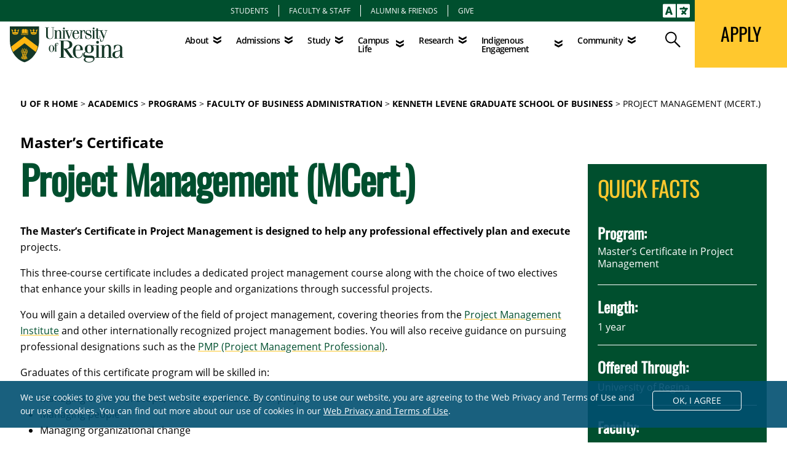

--- FILE ---
content_type: text/html; charset=UTF-8
request_url: https://www.uregina.ca/academics/programs/bus-admin/levene/master-project-management.html
body_size: 158918
content:
<!DOCTYPE html>
<html xmlns="http://www.w3.org/1999/xhtml" lang="en">
	<head>
		<meta charset="utf-8"/>
<title>Project Management (MCert.) | University of Regina</title>
<meta content="True" name="HandheldFriendly"/>
<meta content="320" name="MobileOptimized"/>
<link href="/files/assets/css/app.css" rel="stylesheet"/> 
<link crossorigin="anonymous" href="https://cdnjs.cloudflare.com/ajax/libs/font-awesome/6.4.2/css/all.min.css" integrity="sha512-z3gLpd7yknf1YoNbCzqRKc4qyor8gaKU1qmn+CShxbuBusANI9QpRohGBreCFkKxLhei6S9CQXFEbbKuqLg0DA==" referrerpolicy="no-referrer" rel="stylesheet"/>
<meta content="width=device-width,initial-scale=1" name="viewport"/>
<link href="/files/assets/css/flickity.css" rel="stylesheet"/>
<script src="/files/assets/js/flickity.pkgd.min.js"></script>
<link href="/files/assets/css/lightbox.css" rel="stylesheet"/>
<link href="https://www.uregina.ca/academics/programs/bus-admin/levene/master-project-management.html" rel="canonical"/>
<meta content="https://www.uregina.ca/academics/programs/bus-admin/levene/master-project-management.html" property="og:url"/>
<meta content="University of Regina" property="og:site_name"/>
<meta content="Project Management (MCert.)" property="og:title"/>
<meta content="website" property="og:type"/>
    <meta content="Earn a Master’s Certificate in Project Management from the University of Regina and boost your skills in leading people and organizations through successful projects." name="description"/>
    <meta content="Earn a Master’s Certificate in Project Management from the University of Regina and boost your skills in leading people and organizations through successful projects." property="og:description"/>
<meta content="" property="og:image"/>
<link crossorigin="" href="https://www.gstatic.com" rel="preconnect"/>
<link href="https://www.gstatic.com" rel="dns-prefetch"/>
<link crossorigin="" href="https://www.google-analytics.com" rel="preconnect"/>
<link href="https://www.google-analytics.com" rel="dns-prefetch"/>
<link crossorigin="" href="https://translate-pa.googleapis.com" rel="preconnect"/>
<link href="https://translate-pa.googleapis.com" rel="dns-prefetch"/>
<link crossorigin="" href="https://translate.googleapis.com" rel="preconnect"/>
<link href="https://translate.googleapis.com" rel="dns-prefetch"/>
<link crossorigin="" href="https://www.googletagmanager.com" rel="preconnect"/>
<link href="https://www.googletagmanager.com" rel="dns-prefetch"/>
<style>
@font-face {
font-family: "Open Sans";
src: url("/files/assets/fonts/opensans-light-webfont.woff2") format("woff2"),
url("/files/assets/fonts/opensans-light-webfont.woff") format("woff"),
url("/files/assets/fonts/opensans-light-webfont.ttf") format("truetype");
font-weight: 300;
font-style: normal;
font-display: swap;
}
@font-face {
font-family: "Open Sans";
src: url("/files/assets/fonts/opensans-lightitalic-webfont.woff2") format("woff2"),
url("/files/assets/fonts/opensans-lightitalic-webfont.woff") format("woff"),
url("/files/assets/fonts/opensans-lightitalic-webfont.ttf") format("truetype");
font-weight: 300;
font-style: italic;
font-display: swap;
}
@font-face {
font-family: "Open Sans";
src: url("/files/assets/fonts/opensans-regular-webfont.woff2") format("woff2"),
url("/files/assets/fonts/opensans-regular-webfont.woff") format("woff"),
url("/files/assets/fonts/opensans-regular-webfont.ttf") format("truetype");
font-weight: 400;
font-style: normal;
font-display: swap;
}
@font-face {
font-family: "Open Sans";
src: url("/files/assets/fonts/opensans-italic-webfont.woff2") format("woff2"),
url("/files/assets/fonts/opensans-italic-webfont.woff") format("woff"),
url("/files/assets/fonts/opensans-italic-webfont.ttf") format("truetype");
font-weight: 400;
font-style: italic;
font-display: swap;
}
@font-face {
font-family: "Open Sans";
src: url("/files/assets/fonts/opensans-semibold-webfont.woff2") format("woff2"),
url("/files/assets/fonts/opensans-semibold-webfont.woff") format("woff"),
url("/files/assets/fonts/opensans-semibold-webfont.ttf") format("truetype");
font-weight: 500;
font-style: normal;
font-display: swap;
}
@font-face {
font-family: "Open Sans";
src: url("/files/assets/fonts/opensans-semibolditalic-webfont.woff2") format("woff2"),
url("/files/assets/fonts/opensans-semibolditalic-webfont.woff") format("woff"),
url("/files/assets/fonts/opensans-semibolditalic-webfont.ttf") format("truetype");
font-weight: 500;
font-style: italic;
font-display: swap;
}
@font-face {
font-family: "Open Sans";
src: url("/files/assets/fonts/opensans-bold-webfont.woff2") format("woff2"),
url("/files/assets/fonts/opensans-bold-webfont.woff") format("woff"),
url("/files/assets/fonts/opensans-bold-webfont.ttf") format("truetype");
font-weight: 700;
font-style: normal;
font-display: swap;
}
@font-face {
font-family: "Open Sans";
src: url("/files/assets/fonts/opensans-bolditalic-webfont.woff2") format("woff2"),
url("/files/assets/fonts/opensans-bolditalic-webfont.woff") format("woff"),
url("/files/assets/fonts/opensans-bolditalic-webfont.ttf") format("truetype");
font-weight: 700;
font-style: italic;
font-display: swap;
}
@font-face {
font-family: "Oswald";
src: url("/files/assets/fonts/oswald-variablefont_wght-webfont.woff2") format("woff2"),
url("/files/assets/fonts/oswald-variablefont_wght-webfont.woff") format("woff"),
url("/files/assets/fonts/oswald-variablefont_wght-webfont.ttf") format("truetype");
font-style: normal;
font-display: swap;
}
@font-face {
font-family: "Oswald";
src: url("/files/assets/fonts/oswald-regular.woff2") format("woff2"),
url("/files/assets/fonts/oswald-regular.woff") format("woff"),
url("/files/assets/fonts/oswald-regular.ttf") format("truetype");
font-style: 700;
font-display: swap;
}
@font-face {
font-family: "Just Lovely Slanted";
src: url("/files/assets/fonts/just-lovely_slanted.woff2") format("woff2"),
url("/files/assets/fonts/just-lovely_slanted.woff") format("woff"),
url("/files/assets/fonts/just-lovely_slanted.ttf") format("truetype");
font-style: normal;
font-display: swap;
}
</style>

<script>(function(w,d,s,l,i){w[l]=w[l]||[];w[l].push({'gtm.start':
new Date().getTime(),event:'gtm.js'});var f=d.getElementsByTagName(s)[0],
j=d.createElement(s),dl=l!='dataLayer'?'&amp;l='+l:' ';j.async=true;j.src=
'https://www.googletagmanager.com/gtm.js?id='+i+dl;f.parentNode.insertBefore(j,f);
})(window,document,'script','dataLayer','GTM-M848DL9');</script>

		
		
        
<meta name="urtag" content="My4xNDQuOTAuMzh8MjAyNi0wMS0yMlQxNzowMDoyNC0wNjowMA==" />

	</head>
	
<body class="">

<nav aria-label="Skip Navigation" class="tw-sr-only">
    <ul class="uor-list-reset">
        <li>
            <a href="#main_content_wrapper">Skip to main content</a>
        </li>
    </ul>
</nav>



		

<header class="uor-header" id="uor-header">
<nav aria-label="Audience Navigation" class="uor-audience tw-bg-green">
<ul class="uor-list-reset tw-flex tw-text-xs tw-justify-center tw-divide-x tw-divide-white tw-py-2">
    <li class="tw-px-4 hover:tw-bg-white hover:tw-bg-opacity-20"><a class="tw-text-white tw-uppercase tw-no-underline uor-link-reset audienceLink" href="https://www.uregina.ca/students/">Students</a></li>
    <li class="tw-px-4 hover:tw-bg-white hover:tw-bg-opacity-20"><a class="tw-text-white tw-uppercase tw-no-underline uor-link-reset audienceLink" href="https://ursource.uregina.ca/" rel="noopener" target="_blank">Faculty &amp; Staff</a></li>
    <li class="tw-px-4 hover:tw-bg-white hover:tw-bg-opacity-20"><a class="tw-text-white tw-uppercase tw-no-underline uor-link-reset audienceLink" href="https://www.uregina.ca/alumni-and-friends/" rel="noopener">Alumni &amp; Friends</a></li>
    <li class="tw-px-4 hover:tw-bg-white hover:tw-bg-opacity-20"><a class="tw-text-white tw-uppercase tw-no-underline uor-link-reset audienceLink" href="https://www.uregina.ca/alumni-and-friends/giving" rel="noopener">Give</a></li>
</ul>
<div class="google-translate-desktop tw-inline-block tw-absolute tw-right-0 tw-top-0 tw-p-0 tw-text-white tw-cursor-pointer">
	<svg xmlns="http://www.w3.org/2000/svg" aria-hidden="true" aria-labelledby="translateTitle" class="tw-text-white tw-w-11 tw-m-0 tw-mx-2" data-icon="language" data-prefix="fas" focusable="false" id="uor-switch-language" role="img" viewBox="0 0 640 512">
		<title id="translateTitle" lang="en">Choose Language Translation</title>
		<path class="tw-fill-current" d="M152.1 236.2c-3.5-12.1-7.8-33.2-7.8-33.2h-.5s-4.3 21.1-7.8 33.2l-11.1 37.5H163zM616 96H336v320h280c13.3 0 24-10.7 24-24V120c0-13.3-10.7-24-24-24zm-24 120c0 6.6-5.4 12-12 12h-11.4c-6.9 23.6-21.7 47.4-42.7 69.9 8.4 6.4 17.1 12.5 26.1 18 5.5 3.4 7.3 10.5 4.1 16.2l-7.9 13.9c-3.4 5.9-10.9 7.8-16.7 4.3-12.6-7.8-24.5-16.1-35.4-24.9-10.9 8.7-22.7 17.1-35.4 24.9-5.8 3.5-13.3 1.6-16.7-4.3l-7.9-13.9c-3.2-5.6-1.4-12.8 4.2-16.2 9.3-5.7 18-11.7 26.1-18-7.9-8.4-14.9-17-21-25.7-4-5.7-2.2-13.6 3.7-17.1l6.5-3.9 7.3-4.3c5.4-3.2 12.4-1.7 16 3.4 5 7 10.8 14 17.4 20.9 13.5-14.2 23.8-28.9 30-43.2H412c-6.6 0-12-5.4-12-12v-16c0-6.6 5.4-12 12-12h64v-16c0-6.6 5.4-12 12-12h16c6.6 0 12 5.4 12 12v16h64c6.6 0 12 5.4 12 12zM0 120v272c0 13.3 10.7 24 24 24h280V96H24c-13.3 0-24 10.7-24 24zm58.9 216.1L116.4 167c1.7-4.9 6.2-8.1 11.4-8.1h32.5c5.1 0 9.7 3.3 11.4 8.1l57.5 169.1c2.6 7.8-3.1 15.9-11.4 15.9h-22.9a12 12 0 0 1-11.5-8.6l-9.4-31.9h-60.2l-9.1 31.8c-1.5 5.1-6.2 8.7-11.5 8.7H70.3c-8.2 0-14-8.1-11.4-15.9z"/>
	</svg>
</div>
<div class="tw-hidden" id="google-translate-container"></div>
</nav>
<div class="uor-nav-wrapper">
	<a class="uor-logo-wrapper logo-50th" href="/">
						
				<svg xmlns="http://www.w3.org/2000/svg" class="tw-h-auto" id="uor-full-logo" viewbox="0 0 357 114"><title id="uor-full-logo" lang="en">University of Regina Logo</title><g fill="none" fill-rule="nonzero"> <g id="uor-logo-shield"> <path d="M91.965 0H0v.787c0 .358.143 34.281 0 43.657A80.729 80.729 0 009.375 81.8c6.441 10.592 17.176 25.407 36.285 30.846h.429c9.232-2.648 23.045-8.731 36.428-30.917a80.658 80.658 0 009.375-37.359c-.143-9.519 0-43.3 0-43.657L91.965 0z" fill="#143727"/> <path d="M87.957 63.481L46.018 31.562 4.079 63.481v.215a78.15 78.15 0 002.362 7.658 63.411 63.411 0 004.008 8.874l35.569-27.41L81.444 80.3h.072l.573-.93a80.729 80.729 0 005.869-15.888l-.001-.001z" fill="#FFB711"/> <g fill="#FFB711"> <path d="M41.081 21.113a4.724 4.724 0 012.147-.644c.852 0 1.68.276 2.362.787V9.375a3.435 3.435 0 00-2.429-1.144 4.223 4.223 0 00-2.362.644 3.65 3.65 0 01-2.433.286v11.88a2.075 2.075 0 001.574.5c.41-.052.802-.199 1.145-.429l-.004.001z"/> <path d="M37.788 22.113a3.221 3.221 0 002 .5 3.722 3.722 0 001.145-.358 5.94 5.94 0 012.219-.5 3.006 3.006 0 012.147.716h.072l.286-.5a3.793 3.793 0 00-2.362-.859 4.223 4.223 0 00-2 .644c-.411.253-.878.4-1.36.429a2.5 2.5 0 01-1.789-.5l-.358.428zM50.957 21.113a2.5 2.5 0 001.145.358 2.076 2.076 0 001.575-.5V9.231a3.65 3.65 0 01-2.433-.286 4.437 4.437 0 00-2.362-.716 3.507 3.507 0 00-2.434 1.219v11.737a3.936 3.936 0 012.362-.787c.763.061 1.5.307 2.147.716v-.001z"/> <path d="M34.997 10.879v14.313h9.519v-.285a1.431 1.431 0 01-.072-.358v-.142h-8.517v-13.6l-.93.072z"/> <path d="M36.714 10.879v11.957l.143-.215V10.736zM47.521 26.481h9.876v-.859H47.092a1.646 1.646 0 01-2.147 0H34.639v.716h9.876c.35.465.921.71 1.5.644a1.575 1.575 0 001.5-.5l.006-.001zM47.45 25.193h9.59V10.879h-.93v13.6h-8.588v.143c-.002.146-.026.29-.072.429v.142zM36.715 23.69h7.515l.358-.143a3.435 3.435 0 00-2-.5 7.658 7.658 0 00-2 .286c-.394.127-.803.2-1.217.215a4.366 4.366 0 01-2.29-.429l-.429.573.063-.002z"/> <path d="M46.377 21.898l.286.5h.072a3.006 3.006 0 012.147-.716 6.012 6.012 0 012.219.5c.36.18.746.301 1.145.358a3.221 3.221 0 002-.5l-.429-.573a2.5 2.5 0 01-1.789.5 2.934 2.934 0 01-1.36-.429 4.222 4.222 0 00-2-.644 3.722 3.722 0 00-2.362.859l.071.145zM46.019 22.687a4.079 4.079 0 01-1.074 1.431 1 1 0 00-.072.429 1.217 1.217 0 002.362 0 1 1 0 00-.143-.429 4.294 4.294 0 01-1-1.431h-.073zM37.645 21.542l.286-.5V9.519l-.286.358zM39.362 23.332l1.145-.215a7.8 7.8 0 012-.358 3.722 3.722 0 012.219.573l.429-.644a2.791 2.791 0 00-2-.716 5.8 5.8 0 00-2.075.5 3.865 3.865 0 01-1.288.358 3.507 3.507 0 01-2.147-.5l-.43.572c.664.333 1.406.48 2.147.429v.001zM37.072 22.258l.286-.429V10.091l-.286.358zM52.602 23.547a4.509 4.509 0 01-1.217-.215 7.658 7.658 0 00-2-.286 3.507 3.507 0 00-2 .5l.358.215h7.586l-.429-.573c-.72.325-1.514.45-2.298.359zM55.179 22.616l.143.215V10.879l-.143-.143zM54.607 21.828l.286.429V10.449l-.286-.358z"/> <path d="M52.245 22.831a3.865 3.865 0 01-1.288-.358 5.8 5.8 0 00-2.075-.5 2.791 2.791 0 00-2 .716l.429.644a3.65 3.65 0 012.219-.573 7.8 7.8 0 012 .358l1.145.215a4.151 4.151 0 002.147-.429l-.429-.573a3.507 3.507 0 01-2.148.5zM54.034 21.041l.358.5V9.877l-.358-.358z"/> </g> <g fill="#FFB711"> <path d="M25.193 24.405c-.716-.429-2.863-1.288-8.23-1.288-5.367 0-7.515.859-8.23 1.288.716.429 2.863 1.288 8.23 1.288 5.367 0 7.514-.858 8.23-1.288z"/> <path d="M27.339 14.385l.143-.787.143-.787a1.861 1.861 0 001.5-1.646 1.5 1.5 0 00-2.863-.644c-.097.2-.146.421-.143.644v.215a1.718 1.718 0 00-.787-.215h-.065l-.787.215c-.258.136-.48.332-.644.573a1.813 1.813 0 001.217 2.72v1.429c-.072 1.789-.716 2.362-1.288 2.5h-.358c-.5 0-1.145-.286-2-1.5a3.006 3.006 0 01-2.075 1.288h-.429c-.644-.215-1.074-1-1.074-2.147a6.87 6.87 0 010-.859v-1.5h.072l.429.143h.429c.276-.004.547-.078.787-.215a1.5 1.5 0 00.5-.573 1.517 1.517 0 00-.644-2.075 1.718 1.718 0 00-.787-.143l-.859.143c.176-.217.32-.458.429-.716.127-.244.2-.512.215-.787a1.36 1.36 0 00-.143-.573l-.143-.215a1.574 1.574 0 00-.644-.429l-.723-.142-.716.143a1.575 1.575 0 00-.644.429l-.143.215a1.36 1.36 0 00-.143.573c.015.275.088.543.215.787.108.258.253.499.429.716l-.859-.143c-.27-.015-.54.034-.787.143a1.517 1.517 0 00-.644 2.075 1.5 1.5 0 00.5.573c.24.137.51.21.787.215h.358l.5-.143h.072v2.362c0 .286-.429 1.932-1.074 2.147h-.431a3.006 3.006 0 01-1.5-1.217c-.859 1.145-1.5 1.5-2 1.5h-.358c-.573-.143-1.217-.716-1.36-2.648v-1.427a1.813 1.813 0 001.217-2.72 1.789 1.789 0 00-.644-.573l-.787-.215h-.072a1.718 1.718 0 00-.787.215v-.215a1.431 1.431 0 00-.143-.644 1.5 1.5 0 00-2.863.644 1.861 1.861 0 001.575 1.718l.143.787.143.787 1.718 9.161c1.074-.573 3.435-1.288 8.517-1.288 5.224 0 7.586.787 8.588 1.36l.573-3.077 1.212-6.157z"/> </g> <g fill="#FFB711"> <path d="M83.091 24.405c-.716-.429-2.863-1.288-8.23-1.288-5.367 0-7.515.859-8.23 1.288.716.429 2.863 1.288 8.23 1.288 5.367 0 7.442-.858 8.23-1.288z"/> <path d="M85.237 14.385l.143-.787.143-.787a1.861 1.861 0 001.5-1.646 1.5 1.5 0 00-2.863-.644c-.097.2-.146.421-.143.644v.215a1.718 1.718 0 00-.787-.215h-.065l-.787.215c-.258.136-.48.332-.644.573a1.813 1.813 0 001.217 2.72v1.429c-.143 1.861-.787 2.433-1.36 2.648h-.358c-.5 0-1.145-.286-2-1.5a3.006 3.006 0 01-2.075 1.288h-.429c-.644-.215-1.074-1-1.074-2.147a6.872 6.872 0 010-.859v-1.648h.072l.429.143h.429c.276-.004.547-.078.787-.215a1.5 1.5 0 00.5-.573 1.517 1.517 0 00-.644-2.075 1.718 1.718 0 00-.787-.143l-.859.143c.176-.217.32-.458.429-.716.127-.244.2-.512.215-.787a1.36 1.36 0 00-.143-.573l-.143-.215a1.575 1.575 0 00-.644-.429l-.716-.143-.716.143a1.574 1.574 0 00-.644.429l-.143.215a1.36 1.36 0 00-.143.573c.015.275.088.543.215.787.108.258.253.499.429.716l-.859-.143c-.27-.015-.54.034-.787.143a1.517 1.517 0 00-.644 2.075 1.5 1.5 0 00.5.573c.24.137.51.21.787.215h.358l.5-.143h.072v2.362c0 .286-.429 1.932-1.074 2.147h-.429a3.006 3.006 0 01-1.5-1.217c-.859 1.145-1.5 1.5-2 1.5h-.358c-.573-.143-1.217-.716-1.36-2.648v-1.426a1.813 1.813 0 001.217-2.72 1.789 1.789 0 00-.644-.573l-.787-.215a1.718 1.718 0 00-.787.215v-.215a1.431 1.431 0 00-.143-.644 1.5 1.5 0 00-2.863.644c.08.82.69 1.49 1.5 1.646l.143.859.143.787 1.718 9.161c1.074-.573 3.435-1.288 8.517-1.288 5.224 0 7.586.787 8.588 1.36l.573-3.077 1.278-6.157z"/> </g> <path d="M38.933 90.963c-.143 1.932-3.364 8.016-3.435 8.087a1.36 1.36 0 00.215 1.5c.34.226.737.35 1.145.358h.215c.286-.716 2.648-7.658 2.791-8.23a.429.429 0 11.787.215c0 .072-2.433 7.515-2.934 8.445.104.376.365.689.716.859l.93.143h.573c.286-.644 1.217-5.725 1.575-7.443l.286-1.431a.429.429 0 11.787.215l-.215 1.288v.143c-1 5.511-1.36 7.085-1.646 7.658.246.341.598.593 1 .716h.573a2 2 0 001.074-.215c.143-1 .716-8.373.716-9.018a.43.43 0 01.859 0c0 .5-.5 7.658-.716 9.161a2.863 2.863 0 001.575.573 1.932 1.932 0 001.217-.716c-.072-1.288-.644-7.8-.644-8.23a.429.429 0 01.358-.429h.286a.429.429 0 01.143.286c0 .072.644 6.441.644 8.3a2.29 2.29 0 001.217.429c.482-.04.935-.242 1.288-.573-.072-.573-.787-3.793-1-4.723a.429.429 0 01.286-.5h.286l.215.286s.93 3.578 1.074 4.8c.304.09.626.09.93 0 .403-.127.738-.41.93-.787-.072-.286-.859-2.576-3.364-9.232h-.072a.43.43 0 010-.286l.215-.215a.429.429 0 01.5.215h.072c1.932 5.153 3.077 8.23 3.292 9.232.324.014.645-.06.93-.215.277-.187.48-.466.573-.787-.358-.787-3.149-7.515-3.936-9.8a13.526 13.526 0 01-3.149.358c.183.945.496 1.86.93 2.72-2.5.143-4.509-2.648-4.509-2.648a42.653 42.653 0 01-5.511-.5c-.787-.155-.072-.224-.072-.009z" fill="#FFB711"/> <g fill="#FFB711"> <path d="M48.524 87.456s.429.644-.215 2.934c.862-.017 1.723-.09 2.576-.215l.429-.215c.312-.179.6-.395.859-.644.1-.153.173-.322.215-.5.013-.23.087-.452.215-.644.225-.3.394-.64.5-1 0 0 .215-.358-.5-.286l-1.145.215s-.501.355-2.934.355zM46.376 89.532l-.787-2.219c-.17-.51-.69-.815-1.217-.716 0 0-.93.286-.143 1.145a2 2 0 01.429 1.074s0 2.362 3.149 4.008a5.081 5.081 0 01-.286-3.006s1-2.863-.93-3.435c0 0-.644-.286-.358.358a2 2 0 01.143 1.074v1.717zM43.084 87.17l-4.294-.716-.644-.143s-.286-.072-.143.215l.143.286.644 1a.93.93 0 01-.072 1s-1.074 1 1.074 1.145c0 0 3.722.429 4.366.358a6.8 6.8 0 01-.358-1.5 1.789 1.789 0 00-.358-.787 1.718 1.718 0 01-.358-.859v.001z"/> </g> <g fill="#FFB711"> <path d="M42.225 85.167a.254.254 0 00-.143-.215h-.215l-1.217 1 1.36.215c.172-.304.247-.653.215-1zM40.293 79.369h.072l-.716.286a1 1 0 01.143.716l.215-.143a.859.859 0 01.286-.859zM52.46 73.859c-.072.072 0 .358.072.5l.93 1.646-1.217-.5a.526.526 0 00-.429-.072c-.072 0 .072.286.143.358l1.288 1.575-1.36-.429c0 .143-.215.286-.286.358a.742.742 0 01.573.429c.072.215-.358.93-.5 1.074a.644.644 0 01.358.787h.569c0-.143-.215-.787.072-1.074a.787.787 0 01.787-.143c0-.143-.072-1.074.286-1.288.358-.214.429-.072.787.143l.716-.429a1.5 1.5 0 01.5-.429c-.429-.429-2.075.143-2.147.143l1.861-1.431c.215-.215.215-.358.215-.358h-.427l-.716.286v-1.861L54.392 73h-.215c-.143.286-.644 1.574-.644 1.574l-.716-.429c-.216-.358-.286-.358-.357-.286zM45.088 74.86h.358v-.429zM44.516 71.783c.358 0 .573.072.644.286a3.432 3.432 0 01-.358 1.217h.143a.93.93 0 01.5.358l.358-3.077.429 3.793.429-.286c-.358-.429-.5-.787-.429-1 .071-.213.573-.429.716-.429a1.431 1.431 0 01-.358-1.288l-.644.143.787-.859c.859-.787.859-1.074.859-1.145h-.142a2.29 2.29 0 00-1 .5 2.362 2.362 0 01-.215-.644 6.8 6.8 0 00-.143-1c-.071-.143-.143-.215-.215-.215a.323.323 0 00-.215.215l-.143.859c-.056.29-.128.577-.215.859-.859-.573-1.074-.5-1.145-.5-.072.143.358.716.358.716l1 1.288-1.074-.358c-.5-.072-.644-.072-.644 0 .21.223.451.414.717.567zM39.649 72.213a9.877 9.877 0 00-1.646-.5c.254.364.425.78.5 1.217.143-.072.93-.429 1.217-.143.287.286.215.644-.072 1.36h.072a.93.93 0 01.716.215c.1.147.127.331.072.5h.286a1.086 1.086 0 01-.358-1c.143-.429.286-.358.716-.5l-.143-.215-.93.143.716-.644a.716.716 0 01.072-.573c.21-.2.505-.28.787-.215a.543.543 0 00.143-.286c0-.071-.143-.071-.429 0-.5.158-.98.374-1.431.644l1.288-1.789c.072-.143.215-.429.143-.5 0 0-.358-.072-1.074.573a5.01 5.01 0 01-.358-1.145 3.149 3.149 0 00-.215-.649h-.358c0 .072-.072.573-.072 1.074.01.27-.039.538-.143.787a2.075 2.075 0 00-1.074-.358h-.071v.143a7.872 7.872 0 001.646 1.861z"/> <path d="M37.43 76.65a4.294 4.294 0 00-1.217.215l.573.358c.286-.215.573-.286.787-.143.214.143.358 1.074.358 1.288a.787.787 0 01.787.072c.286.286.215.859.215 1.074h.215l.93-.787a.5.5 0 010-.358.644.644 0 01.429-.286l-.286-.286-1.575.429 1.431-1.217c0-.072-.072-.286.358-.5-.072-.072-.215-.072-.787.072l-1.431.358 1.217-1.145h.076c.2-.17.348-.394.429-.644 0 0-.143-.072-.644.143l-1.217.644.93-1.431s.358-.573.286-.787c0 0-.215-.072-.644.286l-.358.358a3.363 3.363 0 01-.358-.787 5.941 5.941 0 00-.358-.93h-.358a5.8 5.8 0 000 1.145c.025.241 0 .485-.072.716-.072-.072-.93-.5-1.145-.286 0 .072 0 .358.93.93l1 .716-1.288-.143c-.143 0-.573 0-.644.143-.071.143 0 .143.143.286l1.288.497zM56.754 78.793h-.072c-.143-.143-1.074 0-1.074 0l.5-1.789v-.211h-.143c-.43.462-.813.964-1.145 1.5l-.358-.5c-.143-.215-.215-.286-.286-.286h-.072c-.143.072-.072.573-.072.573l.286 1.646-.787-.787c-.215-.143-.286-.215-.358-.143-.072.072-.072.429 0 .429l.644 1.574-.93-.644c-.215-.143-.429-.143-.5-.072-.071.071.072.716.072.787l.859 1.5-1.288-.93-.358-.143H51.6c-.143.143.072.716.072.716l.644 1.574-1.074-.93h-.215c-.143.143-.072.5-.072.573l1 1.646-1.217-.787-.358-.143c-.072.072 0 .358.072.5l.93 1.5-1.431-.787h-.215a.353.353 0 00-.072.215c-.048.395.027.795.215 1.145h.072l.787-.143a3.741 3.741 0 012.5-.286c.644-.215.787-.358.787-.429 0-.071-.358-.215-.358-.215l-1.431-.358 2-.358c.215-.072.286-.143.286-.286s-.358-.215-.358-.215l-1.861-.286 2.433-.429c.358-.143.573-.286.573-.429 0-.143-.286-.286-.286-.286l-1.431-.5 1.861-.286c.215-.072.358-.143.358-.215 0-.072-.286-.286-.286-.286l-1.5-.573 1.932-.429c.143-.072.286-.143.286-.215 0-.072-.358-.215-.358-.215l-1.36-.215 1.575-.644c.582-.281.654-.428.654-.428zM47.736 86.025l.286.286c.215-.215.286-.358.215-.429-.072-.071-.429.143-.501.143zM48.242 84.666c-.072-.072-.286-.072-.358-.072l-1.932.286a9.877 9.877 0 002.075-1.288c.143-.143.143-.215.143-.286h-.215l-2.433.573 1.785-1.073c1-.573.93-.93.93-1h-.072a.93.93 0 00-.573 0l-1.646.215 2-1.145c.143-.143.215-.215.143-.286a.43.43 0 00-.286-.072l-2 .143 1.288-.787c.716-.429.859-.716.859-.787a.072.072 0 000-.072c-.215-.286-2.075.5-2.075.5l1.217-1.217c.5-.5.573-.716.5-.787h-.143c-.362.103-.7.272-1 .5l-.286-1.5c-.072-.286-.143-.5-.215-.5h-.072c-.215 0-.286 1.217-.286 1.217-.047.292-.118.58-.215.859-.716-.573-1.074-.5-1.145-.5-.072.072.143.429.215.5l1.36 1.574-1.431-.5c-.5-.143-.573 0-.573 0a2.3 2.3 0 00.215.358l1.5 1.217c-1.646-.358-1.932-.072-1.932-.072l.286.5 1.932 1.074.215.143-2.075-.358c-.429-.072-.5 0-.5.072a.578.578 0 00.358.5l1.646 1.36-1.145-.358h-.359a.605.605 0 00-.429.143c-.072.072.286.5.358.5l2 1.217-2-.358h-.358c-.072.072.143.286.215.358l1.646.93c.5-.716 1.5-.286 1.5-.286.39-.186.752-.427 1.074-.716.218-.505.361-.648.294-.719zM43.729 85.882h-.143a.143.143 0 000 .143l.215-.215h-.072v.072z"/> <path d="M41.509 83.878l-.358.143-1.217 1 .93-1.789a.962.962 0 00-.143-.573h-.215l-1.36 1.646.859-2.29c0-.072.215-.573.072-.716h-.072l-.358.143-1.145.859.716-1.431s.215-.644.072-.787c-.143-.143-.286-.072-.5.072l-.93.716.5-1.646c0-.072.072-.358-.072-.429-.144-.071-.215 0-.358.143l-.787 1 .215-1.789s.072-.573-.072-.644a.716.716 0 00-.286.286l-.286.573a9.8 9.8 0 00-1.217-1.431h-.143v.215l.573 1.718c-.215 0-1.145-.072-1.145.143 0 .072.143.215.573.358l1.861.644-1.575.215c-.072 0-.358.072-.358.215 0 .143.072.143.358.215l2.075.215-1.5.716s-.286.143-.215.286c.071.143.143.215.429.286l2.362.143-1.861.573c-.072 0-.358.143-.358.286s.215.286.644.429l1.789.215-1.217.5a.758.758 0 00-.429.286c-.072.143.143.143.358.215l2.147.215-1.217.429 1.932.358.859-1.575c.07.002.143-.356.07-.356z"/> <path d="M42.941 81.588a.716.716 0 01.429-.573 1.36 1.36 0 01-.286-1.074c.1-.235.32-.399.573-.429a1.5 1.5 0 01-.358-.573l-.787.215.787-.573a.787.787 0 01.716-.5 1.288 1.288 0 01-.358-1.074h-.358l.647-.353h.215l.716-.358c.072-.072.358-.286.358-.429 0-.143-.143-.143-.429-.143l-1.861.143c.62-.371 1.216-.777 1.789-1.217a.954.954 0 00.215-.358c0-.071-.143-.071-.429 0l-.716.286-.787.358 1.431-1.646s.286-.358.215-.5c-.071-.142-.143-.072-.5.072a1.718 1.718 0 00-.644.358c-.151-.39-.248-.8-.286-1.217a1.789 1.789 0 00-.143-.644h-.286c-.066.355-.114.714-.143 1.074-.027.273-.1.539-.215.787a2.219 2.219 0 00-1-.5h-.143c0 .072-.072.358.859 1.145l.859.93-1.5-.5s-.5-.143-.573 0c-.073.143 0 .215.358.5l1.217 1h-1.3c-.072 0-.429 0-.5.215-.071.215.072.358.429.573l2.075 1.071-2.147-.286s-.429-.072-.5.072c-.071.144.072.215.286.429l.644.5.859.644-1.217-.215c-.143 0-.5 0-.573.143-.073.143.072.286.358.5l1.861 1.074-1.932-.286h-.072c-.072 0-.286 0-.358.072-.072.072 0 .143.286.286l1.789 1-2-.143c.058.26.058.528 0 .787a.573.573 0 01.5.143 1.5 1.5 0 01.286 1.074h.072a.573.573 0 01.5.215c.17.278.222.613.143.93.225 0 .438.106.573.286a2.29 2.29 0 01.072 1.646h.286a1 1 0 010-.644l.286-.286a1.288 1.288 0 01-.286-1.145.573.573 0 01.358-.429 1.431 1.431 0 01-.286-1.074.644.644 0 01.429-.358 1.431 1.431 0 01-.503-1.001zM50.809 71.211a.644.644 0 01.5.286c.143.286 0 .716-.358 1.217.29.029.554.186.716.429.143.286-.072.644-.429 1.074.3.06.575.21.787.429a1.36 1.36 0 01.072-1.36c.394-.115.82-.035 1.145.215v-.286a2.147 2.147 0 00-1.074-.072l.358-.286.859-.573c.072-.072.215-.215.143-.286h-.358l-1.646.358 1.646-1.431c.072-.072.286-.286.215-.429-.071-.143-.143-.072-.429 0l-.644.358-.215-1.789s-.072-.215-.143-.215l-.215.143-.573 1.646a2 2 0 00-.859-.573h-.215c-.072.072 0 .143.072.215.163.343.381.657.645.93z"/> <path d="M51.815 80.658l-2.648.358 1.861-1.078c.429-.286.429-.429.429-.5 0-.071-.358-.143-.429-.072l-1.789.286 1.861-1.145c.358-.286.358-.429.358-.429a.82.82 0 00-.429 0l-2.362.429 2.219-1.288c.429-.358.644-.573.573-.716-.071-.143-.429-.072-.5-.072l-1.431.215 1.575-1.074c.215-.143.286-.286.286-.358 0-.072-.286-.143-.358-.143l-1.789.143 1.574-1.074c.192-.117.342-.292.429-.5 0-.072-.5-.072-.644 0l-1.36.573 1.36-1.575c.286-.286.429-.5.358-.573h-.072l-.644.215-.429.286-.429-1.789-.143-.143c-.072 0-.143.215-.143.215l-.358 1.646-.644-.286c-.286-.143-.429-.072-.429-.072s.143.358.215.5l1.217 1.574-.93-.358c-.5-.143-.787-.215-.859-.143-.072.072.143.358.215.429l1.431 1.217c-1.145-.215-1.718-.215-1.789-.072-.071.143.5.573.5.573l1.789.93-2.29-.286v.437c.716-.215 1.145-.143 1.288.072a.787.787 0 01-.072.787l.5.358h-.93l-.143.286a.93.93 0 01.644.358h.072c.058.193.031.4-.072.573v.143l.5.358-.716-.143v.143c.275.02.52.183.644.429.143.358-.215.859-.286 1a.716.716 0 01.429.5c.072.429-.429.93-.5 1.074a.644.644 0 01.5.358c.143.429-.286.93-.358 1.074a.573.573 0 01.429.358c.01.36-.149.704-.429.93a.5.5 0 01.358.286c-.04.27-.166.521-.358.716h.644a2.362 2.362 0 01-.072-1.718.716.716 0 01.573-.358c-.1-.307-.075-.642.072-.93a.644.644 0 01.5-.215 1.5 1.5 0 01.215-1.074.573.573 0 01.429-.143h.072c-.14-.344-.14-.73 0-1.074a.859.859 0 01.644-.358l.071-.07z"/> </g> </g> <g id="uor-logo-words"> <g fill="#143727"> <path d="M123.097 2.72v1.145h-3.724v26.194c0 6.37 3.578 8.373 6.871 8.373 4.938 0 8.445-3.364 8.445-8.731V3.865h-4.652V2.72h9.236v1.145h-3.15v25.836c0 6.012-4.008 9.8-10.091 9.8-8.445 0-12.31-3.507-12.31-10.735V3.865h-3.149V2.72h12.524zM139.415 12.31h7.3v3.507h.072a8.23 8.23 0 017.3-4.366c4.079 0 7.014 2 7.014 7.658v18.464h2.791v1.145h-10.736v-1.145h3.006V18.465c0-3.865-1.217-5.153-3.65-5.153s-5.511 2.5-5.511 7.873v16.388h3.006v1.145h-10.735v-1.145h2.791V13.451h-2.791l.143-1.141zM169.76 3.436a2.863 2.863 0 012.934 3.006 2.97 2.97 0 01-5.94 0 2.863 2.863 0 012.934-2.934m2.434 34.137h2.5v1.145h-9.8v-1.216h2.5V13.455h-2.5V12.31h7.372l-.072 25.335z"/> </g> <path d="M172.98 12.31h11.308v1.145h-4.008l6.871 19.467h.072l6.942-19.467h-4.151V12.31h7.8v1.145h-2.075l-9.232 25.478h-2.147l-9.232-25.478h-2.148zM211.77 21.9v-2.076c0-5.224-1.718-7.228-4.437-7.228-2.719 0-5.153 3.221-5.582 9.232l10.019.072zm-10.02 1.145c-.06.523-.084 1.049-.072 1.575 0 10.02 2.5 13.526 6.441 13.526s7.586-2.791 8.087-9.232h1.145c-.286 7.157-4.437 10.735-9.8 10.735-6.584 0-11.308-5.725-11.308-14.027s5.007-14.028 11.162-14.028c6.155 0 9.733 4.151 9.733 11.522l-15.388-.071zM221.36 13.454h-2.791v-1.145h7.586v3.865h.072c1.073-3.006 2.934-4.652 6.3-4.652a9.519 9.519 0 013.578.93v10.163h-1.145l-1.791-5.368c-.93-2.791-1.431-3.936-2.72-3.936-1.289 0-4.223 3.865-4.223 8.517v15.745h3.507v1.149h-11.164v-1.149h2.791V13.454zM238.537 28.122c1.861 8.731 2.934 10.306 7.586 10.306s7.085-2.075 7.085-5.869c0-5.01-16.1-3.936-16.1-12.739 0-5.224 4.223-8.3 10.163-8.3a16.533 16.533 0 017.515 1.789v8.373h-1.431c-2.219-7.729-2.791-9.018-6.513-9.018s-6.37 1.789-6.37 4.652c0 6.584 16.1 4.294 16.1 13.383 0 5.3-4.58 8.874-10.807 8.874a18.321 18.321 0 01-8.66-2.29v-9.161h1.432zM262.941 3.437a2.863 2.863 0 013.006 3 2.97 2.97 0 11-5.94 0 2.863 2.863 0 012.934-2.934m2.433 34.138h2.5v1.145h-9.871v-1.212h2.5V13.455h-2.5V12.31h7.371v25.331zM268.167 12.309h3.292V6.083h4.867v6.226h6.012v1.145h-6.013v21.4c0 2 .859 2.791 2.791 2.791s3.507-1.36 3.507-5.224v-4.08h1.145v3.865c0 5.511-2.29 7.372-6.584 7.372s-5.8-2-5.8-6.226v-19.9h-3.289l.072-1.143z" fill="#143727"/> <path d="M281.263 12.31h11.093v1.145h-3.865l7.586 18.178 6.226-18.178h-4.509V12.31h8.3v1.145h-2.362l-9.447 27.411c-2 5.8-3.578 6.942-6.584 6.942s-3.221-.5-3.936-1.217v-8.159h1.145l1.431 5.01c.716 2.72 1.575 3.149 2.362 3.149 2.075 0 3.722-3.578 5.01-8.087l-10.45-25.049h-2V12.31zM168.83 69.707h4.652c9.3 0 13.884-4.509 13.884-12.31 0-5.511-2.72-11.379-11.379-11.379h-7.157v23.689zm-13.169 28.842v-1.717h4.723V46.09h-4.723v-1.718h22.759c13.169 0 17.749 6.3 17.749 13.1s-5.94 12.811-17.248 13.526l18.608 25.836h3.865v1.718h-12.31l-19.9-27.554h-.286v25.834h5.94v1.718l-19.177-.001z" fill="#143727"/> <path d="M221.074 73.214v-3.073c0-7.8-2.576-10.878-6.656-10.878s-7.729 4.867-8.373 13.956l15.029-.005zm-15.1 1.718c-.072.787-.072 1.575-.072 2.362 0 15.1 3.793 20.4 9.733 20.4s11.451-4.223 12.238-13.956h1.718c-.358 10.807-6.727 16.1-14.743 16.1-9.948 0-17.1-8.588-17.1-21.184 0-12.596 7.581-21.113 16.814-21.113s14.671 6.226 14.671 17.391h-23.259zM249.415 82.232c4.079 0 6.3-2.362 6.3-11.522s-2.219-11.522-6.3-11.522c-4.081 0-6.3 2.362-6.3 11.522s1.575 11.522 6.3 11.522m-1.074 29.486c8.159 0 13.455-4.079 13.455-8.159 0-3.006-1.36-4.509-7.228-4.724l-14.743-.286c-1.861 1.074-2.791 3.435-2.791 5.725 0 3.507 4.223 7.443 11.308 7.443m16.89-50.742h-5.94v.143c2.791 1.932 4.223 5.94 4.223 9.662 0 7.443-5.8 13.24-13.956 13.24-8.156 0-8.588-2.791-9.733-2.791-2.362 0-5.511 2.362-5.511 5.01 0 11.952 31.633-2.648 31.633 14.671 0 6.37-6.727 12.6-17.1 12.6-11.737 0-16.89-5.153-16.89-9.375 0-2.934 2.934-5.081 5.01-5.8v-.143c-4.724-1.074-6.871-4.724-6.871-8.8 0-5.725 3.722-8.731 8.159-9.876a13.748 13.748 0 01-3.006-9.089c0-7.515 6.083-12.811 14.1-12.811 2.114-.023 4.21.39 6.155 1.217h9.662l.065 2.142zM275.394 45.447a4.437 4.437 0 11-4.437 4.437 4.294 4.294 0 014.437-4.437m3.65 51.386h3.793v1.714h-14.886v-1.718h3.793V60.475h-3.793v-1.717h11.093v38.075zM284.77 58.757h10.95v5.3h.143a12.453 12.453 0 0111.022-6.588c6.155 0 10.592 3.006 10.592 11.522v27.768h4.223v1.718h-16.1v-1.718h4.509v-28.7c0-5.8-1.789-7.729-5.511-7.729-3.722 0-8.3 3.793-8.3 11.88v24.619h4.509v1.718H284.77v-1.718h4.223V60.475h-4.223v-1.718zM345.814 76.507c-8.874 4.151-16.1 1.145-16.1 12.453 0 5.869 2.219 8.087 6.37 8.087 5.869-.143 9.8-5.94 9.8-14.6l-.07-5.94zM326.562 73V60.332c4.079-1.646 7.8-2.791 11.952-2.791 9.8 0 14.171 5.153 14.171 10.02v29.271h3.729v1.718h-10.6v-6.871h-.143a12.525 12.525 0 01-11.88 8.159c-7.085 0-11.88-4.079-11.88-10.878 0-13.741 16.1-9.733 23.975-14.528v-8.231c0-4.938-2.648-6.942-6.8-6.942-5.511 0-6.942 2.791-10.735 13.813L326.562 73zM130.827 79.226c2.934 0 4.437-2.147 4.437-9.733s-1.5-9.733-4.437-9.733c-2.937 0-4.437 2.147-4.437 9.733s1.5 9.733 4.437 9.733m0-20.254c4.867 0 8.517 4.294 8.517 10.592 0 6.298-3.65 10.592-8.517 10.592-4.867 0-8.517-4.294-8.517-10.592 0-6.298 3.65-10.592 8.517-10.592M140.131 59.544h1.861v-2.146c0-3.578 1.861-5.654 6.155-5.654 1.168.012 2.326.206 3.435.573v5.153h-.859c-1.431-4.437-1.932-4.867-3.221-4.867-1.289 0-1.861.644-1.861 2.576v4.365h4.723v.859h-4.723v18.179h2.79v.862h-8.3v-.859h1.861V60.404h-1.861v-.86z" fill="#143727"/> </g> </g> </svg>
		
					</a>
<div class="uor-nav-inner-wrapper" id="uor-header--full"><nav aria-label="Main Navigation" class="uor-nav" id="uor-nav">
<div>
<div><button class="tw-text-white tw-self-end lg:tw-hidden tw-p-3" id="uor-navigation-close"><svg xmlns="http://www.w3.org/2000/svg" height="28" width="28"> <path class="tw-fill-current" d="M.05 22.978l9.052-9.05L.05 4.875 4.576.351l9.051 9.05 9.051-9.05 4.525 4.525-9.05 9.051 9.05 9.051-4.525 4.526-9.051-9.051-9.051 9.05z" fill-rule="nonzero"/></svg> <span class="tw-sr-only">Close Navigation</span> </button>
<ul class="uor-list-reset uor-nav-list">
    <li class="tw-text-yellow lg:tw-text-black lg:tw-group lg:tw-border-l-4 lg:tw-border-opacity-0 lg:tw-border-yellow lg:tw-pl-2 hover:tw-border-opacity-100">
    	<a class="lg:tw-py-1 uor-link-reset uor-link-more lg:tw-flex lg:tw-items-center hover:tw-underline" href="/about/index.html">About</a> <button aria-label="About Dropdown menu" class="uor-link-more-trigger"> <svg xmlns="http://www.w3.org/2000/svg" class="to-open" height="15" width="15"> <path d="M6 15V9H0V6h6V0h3v6h6v3H9v6z" fill="#FFC82E" fill-rule="nonzero"/> </svg> <svg xmlns="http://www.w3.org/2000/svg" class="to-close" height="15" width="15"> <path d="M1.5 5h12" fill="none" fill-rule="evenodd" stroke="#FFC82E" stroke-linecap="square" stroke-width="3"/> </svg> </button>
    	<div class="lg:tw-bg-white">
    		<ul class="uor-list-reset">
    			<li><a class="uor-link-reset tw-text-white tw-underline tw-font-normal lg:tw-text-black lg:tw-no-underline" href="/impact/index.html">U of R Impact</a></li>
    			<li><a class="uor-link-reset tw-text-white tw-underline tw-font-normal lg:tw-text-black lg:tw-no-underline" href="/about/index.html">About the U of R</a></li>
    			<li><a class="uor-link-reset tw-text-white tw-underline tw-font-normal lg:tw-text-black lg:tw-no-underline" href="/university-leadership/index.html">Leadership</a></li>
    			<li><a class="uor-link-reset tw-text-white tw-underline tw-font-normal lg:tw-text-black lg:tw-no-underline" href="/institutional-research/index.html">Facts &amp; Statistics</a></li>
    			<li><a class="uor-link-reset tw-text-white tw-underline tw-font-normal lg:tw-text-black lg:tw-no-underline" href="/academics/faculty-directory.html">Faculties</a></li>
    			<li><a class="uor-link-reset tw-text-white tw-underline tw-font-normal lg:tw-text-black lg:tw-no-underline" href="/academics/federated-colleges.html">Federated Colleges</a></li>
    			<li><a class="uor-link-reset tw-text-white tw-underline tw-font-normal lg:tw-text-black lg:tw-no-underline" href="/sustainability/index.html">Sustainability</a></li>
    			<li><a class="uor-link-reset tw-text-white tw-underline tw-font-normal lg:tw-text-black lg:tw-no-underline" href="https://library.uregina.ca/homepage">Dr. John Archer Library and Archives</a></li>
    			<li><a class="uor-link-reset tw-text-white tw-underline tw-font-normal lg:tw-text-black lg:tw-no-underline" href="/about/contact/index.html">Contact Us</a></li>
    			<li><a class="uor-link-reset tw-text-white tw-underline tw-font-normal lg:tw-text-black lg:tw-no-underline" href="https://urcareers.uregina.ca/">Careers</a></li>
    			<li><a class="uor-link-reset tw-text-white tw-underline tw-font-normal lg:tw-text-black lg:tw-no-underline" href="/about/contact/maps-directions/index.html">Campus Maps</a></li>
    		</ul>
    	</div>
    </li>

    <li class="tw-text-yellow lg:tw-text-black lg:tw-group lg:tw-border-l-4 lg:tw-border-opacity-0 lg:tw-border-yellow lg:tw-pl-2 hover:tw-border-opacity-100">
    	<span class="lg:tw-py-1 uor-link-reset uor-link-more lg:tw-flex lg:tw-items-center tw-cursor-default">Admissions</span> <button aria-label="Enroll Dropdown menu" class="uor-link-more-trigger"> <svg xmlns="http://www.w3.org/2000/svg" class="to-open" height="15" width="15"> <path d="M6 15V9H0V6h6V0h3v6h6v3H9v6z" fill="#FFC82E" fill-rule="nonzero"/> </svg> <svg xmlns="http://www.w3.org/2000/svg" class="to-close" height="15" width="15"> <path d="M1.5 5h12" fill="none" fill-rule="evenodd" stroke="#FFC82E" stroke-linecap="square" stroke-width="3"/> </svg> </button>
    	<div class="lg:tw-bg-white">
    		<ul class="uor-list-reset">
                <li><a class="uor-link-reset tw-text-white tw-underline tw-font-normal lg:tw-text-black lg:tw-no-underline" href="/cost-aid/value.html">The Value of a U of R Degree</a></li>
                <li><a class="uor-link-reset tw-text-white tw-underline tw-font-normal lg:tw-text-black lg:tw-no-underline" href="/admissions/index.html">Admissions</a></li>
                <li><a class="uor-link-reset tw-text-white tw-underline tw-font-normal lg:tw-text-black lg:tw-no-underline" href="/admissions/apply.html">How to Apply</a></li>
    		    <li><a class="uor-link-reset tw-text-white tw-underline tw-font-normal lg:tw-text-black lg:tw-no-underline" href="/cost-aid/index.html">Costs and Aid</a></li>
                <li><a class="uor-link-reset tw-text-white tw-underline tw-font-normal lg:tw-text-black lg:tw-no-underline" href="/cost-aid/tuition-and-fees/index.html">Tuition and Fees</a></li>
                <li><a class="uor-link-reset tw-text-white tw-underline tw-font-normal lg:tw-text-black lg:tw-no-underline" href="/cost-aid/funding/index.html">Funding Your Education</a></li>
    		</ul>
    	</div>
    </li>

    <li class="tw-text-yellow lg:tw-text-black lg:tw-group lg:tw-border-l-4 lg:tw-border-opacity-0 lg:tw-border-yellow lg:tw-pl-2 hover:tw-border-opacity-100">
    	<span class="lg:tw-py-1 uor-link-reset uor-link-more lg:tw-flex lg:tw-items-center tw-cursor-default">Study</span> <button aria-label="Study Dropdown menu" class="uor-link-more-trigger"> <svg xmlns="http://www.w3.org/2000/svg" class="to-open" height="15" width="15"> <path d="M6 15V9H0V6h6V0h3v6h6v3H9v6z" fill="#FFC82E" fill-rule="nonzero"/> </svg> <svg xmlns="http://www.w3.org/2000/svg" class="to-close" height="15" width="15"> <path d="M1.5 5h12" fill="none" fill-rule="evenodd" stroke="#FFC82E" stroke-linecap="square" stroke-width="3"/> </svg> </button>
    	<div class="lg:tw-bg-white">
    		<ul class="uor-list-reset">
    		    <li><a class="uor-link-reset tw-text-white tw-underline tw-font-normal lg:tw-text-black lg:tw-no-underline" href="/academics/index.html">Programs</a></li>
    			<li><a class="uor-link-reset tw-text-white tw-underline tw-font-normal lg:tw-text-black lg:tw-no-underline" href="/registrar/academic-calendars-and-schedule/index.html">Academic Calendar</a></li>
    			<li><a class="uor-link-reset tw-text-white tw-underline tw-font-normal lg:tw-text-black lg:tw-no-underline" href="https://banner.uregina.ca:17043/StudentRegistrationSsb/ssb/registration">Class Search</a></li>
    			<li><a class="uor-link-reset tw-text-white tw-underline tw-font-normal lg:tw-text-black lg:tw-no-underline" href="/academics/advising.html">Registration and Advising</a></li>
    			<li><a class="uor-link-reset tw-text-white tw-underline tw-font-normal lg:tw-text-black lg:tw-no-underline" href="/academics/faculty-directory.html">Faculties</a></li>
    			<li><a class="uor-link-reset tw-text-white tw-underline tw-font-normal lg:tw-text-black lg:tw-no-underline" href="/high-school/early-start/index.html">Early Start</a></li>
    			<li><a class="uor-link-reset tw-text-white tw-underline tw-font-normal lg:tw-text-black lg:tw-no-underline" href="/academics/english-second-language-esl/index.html">English as a Second Language (ESL)</a></li>
    			<li><a class="uor-link-reset tw-text-white tw-underline tw-font-normal lg:tw-text-black lg:tw-no-underline" href="/academics/online-flexible-options/index.html">Online and Flexible Options</a></li>
    			<li><a class="uor-link-reset tw-text-white tw-underline tw-font-normal lg:tw-text-black lg:tw-no-underline" href="/academics/personal-interest/index.html">Personal Interest</a></li>
    			<li><a class="uor-link-reset tw-text-white tw-underline tw-font-normal lg:tw-text-black lg:tw-no-underline" href="/academics/professional-development/index.html">Professional Development</a></li>
    			<li><a class="uor-link-reset tw-text-white tw-underline tw-font-normal lg:tw-text-black lg:tw-no-underline" href="/academics/work-experience/index.html">Work Experience</a></li>
    		</ul>
    	</div>
    </li>

    <li class="tw-text-yellow lg:tw-text-black lg:tw-group lg:tw-border-l-4 lg:tw-border-opacity-0 lg:tw-border-yellow lg:tw-pl-2 hover:tw-border-opacity-100">
    	<span class="lg:tw-py-1 uor-link-reset uor-link-more lg:tw-flex lg:tw-items-center headerLink tw-cursor-default">Campus Life</span> <button aria-label="Campus Life Dropdown menu" class="uor-link-more-trigger"> <svg xmlns="http://www.w3.org/2000/svg" class="to-open" height="15" width="15"> <path d="M6 15V9H0V6h6V0h3v6h6v3H9v6z" fill="#FFC82E" fill-rule="nonzero"/> </svg> <svg xmlns="http://www.w3.org/2000/svg" class="to-close" height="15" width="15"> <path d="M1.5 5h12" fill="none" fill-rule="evenodd" stroke="#FFC82E" stroke-linecap="square" stroke-width="3"/> </svg> </button>
    	<div class="lg:tw-bg-white"><a class="uor-hidden lg:tw-block uor-link-reset uor-cta-button tw-mb-6" href="/admissions/apply.html">Apply</a>
    		<ul class="uor-list-reset">
    			<li><a class="uor-link-reset tw-text-white tw-underline tw-font-normal lg:tw-text-black lg:tw-no-underline" href="/experience/index.html">Experience U of R</a></li>
    			<li><a class="uor-link-reset tw-text-white tw-underline tw-font-normal lg:tw-text-black lg:tw-no-underline" href="/impact/indigenous/index.html">Indigenous Connection</a></li>
    			<li><a class="uor-link-reset tw-text-white tw-underline tw-font-normal lg:tw-text-black lg:tw-no-underline" href="/kinesiology-health-studies/index.html">Centre for Kinesiology and Sport</a></li>
    			<li><a class="uor-link-reset tw-text-white tw-underline tw-font-normal lg:tw-text-black lg:tw-no-underline" href="https://www.reginacougars.com/">Cougars Athletics</a></li>
    			<li><a class="uor-link-reset tw-text-white tw-underline tw-font-normal lg:tw-text-black lg:tw-no-underline" href="https://www.reginarams.com/">Regina Rams Football</a></li>
    			<li><a class="uor-link-reset tw-text-white tw-underline tw-font-normal lg:tw-text-black lg:tw-no-underline" href="/foodservices/index.html">Food Services</a></li>
    			<li><a class="uor-link-reset tw-text-white tw-underline tw-font-normal lg:tw-text-black lg:tw-no-underline" href="/housing-services/index.html">Housing Services</a></li>
    			<li><a class="uor-link-reset tw-text-white tw-underline tw-font-normal lg:tw-text-black lg:tw-no-underline" href="/hospitality-services/index.html">Hospitality Services</a></li>
    			<li><a class="uor-link-reset tw-text-white tw-underline tw-font-normal lg:tw-text-black lg:tw-no-underline" href="/is/index.html">IS Service Desk </a></li>
    			<li><a class="uor-link-reset tw-text-white tw-underline tw-font-normal lg:tw-text-black lg:tw-no-underline" href="/parking/index.html">Parking Services</a></li>
    			<li><a class="uor-link-reset tw-text-white tw-underline tw-font-normal lg:tw-text-black lg:tw-no-underline" href="/protective-services/index.html">Protective Services</a></li>
    			<li><a class="uor-link-reset tw-text-white tw-underline tw-font-normal lg:tw-text-black lg:tw-no-underline" href="https://www.bkstr.com/ureginastore/home">Campus Store</a></li>
    		</ul>
    	</div>
    </li>

    <li class="tw-text-yellow lg:tw-text-black lg:tw-group lg:tw-border-l-4 lg:tw-border-opacity-0 lg:tw-border-yellow lg:tw-pl-2 hover:tw-border-opacity-100">
    	<span class="lg:tw-py-1 uor-link-reset uor-link-more lg:tw-flex lg:tw-items-center tw-cursor-default">Research</span> <button aria-label="Research Dropdown menu" class="uor-link-more-trigger"> <svg xmlns="http://www.w3.org/2000/svg" class="to-open" height="15" width="15"> <path d="M6 15V9H0V6h6V0h3v6h6v3H9v6z" fill="#FFC82E" fill-rule="nonzero"/> </svg> <svg xmlns="http://www.w3.org/2000/svg" class="to-close" height="15" width="15"> <path d="M1.5 5h12" fill="none" fill-rule="evenodd" stroke="#FFC82E" stroke-linecap="square" stroke-width="3"/> </svg> </button>
    	<div class="lg:tw-bg-white">
    		<ul class="uor-list-reset">
    			<li><a class="uor-link-reset tw-text-white tw-underline tw-font-normal lg:tw-text-black lg:tw-no-underline" href="/ur-research/index.html">Discover our Research</a></li>
    			<li><a class="uor-link-reset tw-text-white tw-underline tw-font-normal lg:tw-text-black lg:tw-no-underline" href="/research/index.html">Research Services, Partnerships, and Innovation</a></li>
    		</ul>
    	</div>
    </li>

    <li class="tw-text-yellow lg:tw-text-black lg:tw-group lg:tw-border-l-4 lg:tw-border-opacity-0 lg:tw-border-yellow lg:tw-pl-2 hover:tw-border-opacity-100">
    	<span class="lg:tw-py-1 uor-link-reset uor-link-more lg:tw-flex lg:tw-items-center tw-cursor-default">Indigenous Engagement</span> <button aria-label="Indigenous Engagement Dropdown menu" class="uor-link-more-trigger"> <svg xmlns="http://www.w3.org/2000/svg" class="to-open" height="15" width="15"> <path d="M6 15V9H0V6h6V0h3v6h6v3H9v6z" fill="#FFC82E" fill-rule="nonzero"/> </svg> <svg xmlns="http://www.w3.org/2000/svg" class="to-close" height="15" width="15"> <path d="M1.5 5h12" fill="none" fill-rule="evenodd" stroke="#FFC82E" stroke-linecap="square" stroke-width="3"/> </svg> </button>
    	<div class="lg:tw-bg-white">
    		<ul class="uor-list-reset">
    		    <li><a class="uor-link-reset tw-text-white tw-underline tw-font-normal lg:tw-text-black lg:tw-no-underline" href="https://www.uregina.ca/strategic-plan/area-focus/truth-reconciliation/index.html">Our Commitment to Truth and Reconciliation </a></li>
    		    <li><a class="uor-link-reset tw-text-white tw-underline tw-font-normal lg:tw-text-black lg:tw-no-underline" href="/indigenous-engagement/index.html">Office of Indigenous Engagement  </a></li>
    		    <li><a class="uor-link-reset tw-text-white tw-underline tw-font-normal lg:tw-text-black lg:tw-no-underline" href="/indigenous-engagement/strategic-plan/index.html">Indigenous Engagement Strategic Plan  </a></li>
    		    <li><a class="uor-link-reset tw-text-white tw-underline tw-font-normal lg:tw-text-black lg:tw-no-underline" href="/impact/indigenous/index.html">Indigenous Connection</a></li>
    		</ul>
    	</div>
    </li>

    <li class="tw-text-yellow lg:tw-text-black lg:tw-group lg:tw-border-l-4 lg:tw-border-opacity-0 lg:tw-border-yellow lg:tw-pl-2 hover:tw-border-opacity-100">
    	<span class="lg:tw-py-1 uor-link-reset uor-link-more lg:tw-flex lg:tw-items-center tw-cursor-default">Community</span> <button aria-label="Community Dropdown menu" class="uor-link-more-trigger"> <svg xmlns="http://www.w3.org/2000/svg" class="to-open" height="15" width="15"> <path d="M6 15V9H0V6h6V0h3v6h6v3H9v6z" fill="#FFC82E" fill-rule="nonzero"/> </svg> <svg xmlns="http://www.w3.org/2000/svg" class="to-close" height="15" width="15"> <path d="M1.5 5h12" fill="none" fill-rule="evenodd" stroke="#FFC82E" stroke-linecap="square" stroke-width="3"/> </svg> </button>
    	<div class="lg:tw-bg-white">
    		<ul class="uor-list-reset">
                <li><a class="uor-link-reset tw-text-white tw-underline tw-font-normal lg:tw-text-black lg:tw-no-underline" href="/events/index.html">Events</a></li>
                <li><a class="uor-link-reset tw-text-white tw-underline tw-font-normal lg:tw-text-black lg:tw-no-underline" href="/camps/index.html">Camps and Youth</a></li>
                <li><a class="uor-link-reset tw-text-white tw-underline tw-font-normal lg:tw-text-black lg:tw-no-underline" href="/inspiringleadership/index.html">Inspiring Leadership Forum</a></li>
    		</ul>
    	</div>
    </li>
</ul>

<a class="uor-link-reset lg:tw-hidden uor-cta-button--header tw-mb-8 tw-flex tw-justify-between tw-items-center" href="/admissions/apply.html">
	Apply <span class="tw-transform tw--rotate-90 tw-scale-125"><svg xmlns="http://www.w3.org/2000/svg" height="13" width="13"> <path class="tw-fill-current" d="M-.001 5.637l6.328 3.441 6.347-3.441v3.189l-6.347 3.427-6.328-3.427V5.637zm0-5.637l6.328 3.441L12.674 0v3.175L6.327 6.616-.001 3.175V0z" fill-rule="nonzero"/></svg></span></a>
<div class="tw-border-white tw-border tw-p-4 lg:tw-hidden tw-font-display">
    <div class="tw-text-white tw-uppercase tw-mb-4">Resources For:</div>
        <ul class="uor-list-reset tw-col-count-2 tw-space-y-4">
        	<li><a class="uor-link-reset tw-text-white tw-text-base tw-underline headerLink" href="/adult-learners/index.html"> Adult Students </a></li>
        	<li><a class="uor-link-reset tw-text-white tw-text-base tw-underline headerLink" href="https://www.uregina.ca/alumni-and-friends/" rel="noopener"> Alumni</a></li>
        	<li><a class="uor-link-reset tw-text-white tw-text-base tw-underline headerLink" href="https://www.uregina.ca/students/"> Students </a></li>
        	<li><a class="uor-link-reset tw-text-white tw-text-base tw-underline headerLink" href="https://ursource.uregina.ca/" rel="noopener" target="_blank"> Faculty &amp; Staff </a></li>
        	<li><a class="uor-link-reset tw-text-white tw-text-base tw-underline headerLink" href="https://giving.uregina.ca/" rel="noopener" target="_blank"> Giving </a></li>
        	<li><a class="uor-link-reset tw-text-white tw-text-base tw-underline headerLink" href="/admissions/graduate/index.html"> Graduate Students </a></li>
        	<li><a class="uor-link-reset tw-text-white tw-text-base tw-underline headerLink" href="/high-school/index.html"> <abbr title="High School">HS</abbr> Students </a></li>
        	<li><a class="uor-link-reset tw-text-white tw-text-base tw-underline headerLink" href="/impact/index.html"> Indigenous Students </a></li>
        	<li><a class="uor-link-reset tw-text-white tw-text-base tw-underline headerLink" href="/ur-international/index.html"> International Students </a></li>
        	<li><a class="uor-link-reset tw-text-white tw-text-base tw-underline headerLink" href="/transfer/index.html"> Transfer Students </a></li>
        </ul>
    </div>
</div>
</div>
</nav>
<form action="/search.html" method="get">
	<div class="tw-flex-grow-0 tw-p-4 tw-pr-0 tw-pl-0 tw-flex tw-justify-center tw-items-center md:tw-pr-4">
		
		<div class="tw-hidden" id="google-translate-container-mobile">
			<div id="google_translate_element"></div>
		</div>
		<div class="google-translate-mobile tw-text-black lg:tw-w-10 tw-h-auto tw-cursor-pointer tw-mr-2">
			<svg xmlns="http://www.w3.org/2000/svg" aria-hidden="true" aria-labelledby="translateTitleMobile" class="tw-w-10 tw-m-0 tw-mx-2" data-icon="language" data-prefix="fas" focusable="false" id="uor-switch-language-mobile" role="img" viewBox="0 0 640 512">
				<title id="translateTitleMobile" lang="en">Choose Language Translation</title>
				<path class="tw-fill-current" d="M152.1 236.2c-3.5-12.1-7.8-33.2-7.8-33.2h-.5s-4.3 21.1-7.8 33.2l-11.1 37.5H163zM616 96H336v320h280c13.3 0 24-10.7 24-24V120c0-13.3-10.7-24-24-24zm-24 120c0 6.6-5.4 12-12 12h-11.4c-6.9 23.6-21.7 47.4-42.7 69.9 8.4 6.4 17.1 12.5 26.1 18 5.5 3.4 7.3 10.5 4.1 16.2l-7.9 13.9c-3.4 5.9-10.9 7.8-16.7 4.3-12.6-7.8-24.5-16.1-35.4-24.9-10.9 8.7-22.7 17.1-35.4 24.9-5.8 3.5-13.3 1.6-16.7-4.3l-7.9-13.9c-3.2-5.6-1.4-12.8 4.2-16.2 9.3-5.7 18-11.7 26.1-18-7.9-8.4-14.9-17-21-25.7-4-5.7-2.2-13.6 3.7-17.1l6.5-3.9 7.3-4.3c5.4-3.2 12.4-1.7 16 3.4 5 7 10.8 14 17.4 20.9 13.5-14.2 23.8-28.9 30-43.2H412c-6.6 0-12-5.4-12-12v-16c0-6.6 5.4-12 12-12h64v-16c0-6.6 5.4-12 12-12h16c6.6 0 12 5.4 12 12v16h64c6.6 0 12 5.4 12 12zM0 120v272c0 13.3 10.7 24 24 24h280V96H24c-13.3 0-24 10.7-24 24zm58.9 216.1L116.4 167c1.7-4.9 6.2-8.1 11.4-8.1h32.5c5.1 0 9.7 3.3 11.4 8.1l57.5 169.1c2.6 7.8-3.1 15.9-11.4 15.9h-22.9a12 12 0 0 1-11.5-8.6l-9.4-31.9h-60.2l-9.1 31.8c-1.5 5.1-6.2 8.7-11.5 8.7H70.3c-8.2 0-14-8.1-11.4-15.9z"/>
			</svg>
		</div>
		
		<div class="uor-search-slider-wrapper tw-font-display"><input aria-labelledby="uor-search-labeledby" class="tw-text-base tw-py-2 tw-px-4 tw-border-black tw-border-r-0 focus:placeholder-opacity-50 focus:outline-none tw-flex-grow uor-search-input" id="uor-search-labeledby-header" name="q" placeholder="Search U of R" type="search"/> <button class="tw-text-base tw-uppercase tw-bg-yellow hover:tw-bg-yellow-dark tw-p-2 tw-border-black tw-text-black tw-border md:tw-px-8">Go</button></div>

		<div class="uor-search-trigger tw-text-black md:tw-w-5 lg:tw-w-8 tw-h-auto tw-cursor-pointer"><label class="uor-search-label" for="uor-search-labeledby-header"> <span class="tw-sr-only">Search</span> <span class="uor-search-trigger-to-open"> <svg xmlns="http://www.w3.org/2000/svg" viewbox="0 0 33 34"> <path class="tw-fill-current" d="M31.953 31.499L21.64 21.187a12.292 12.292 0 10-2.292 2.083l10.417 10.417a1.563 1.563 0 002.188-2.188zM2.578 13.27c0-5.35 4.337-9.688 9.688-9.688 5.35 0 9.688 4.337 9.688 9.688 0 5.35-4.337 9.688-9.688 9.688a9.792 9.792 0 01-9.688-9.688z" fill-rule="nonzero"/> </svg> </span> <span class="uor-search-trigger-to-close"> <svg xmlns="http://www.w3.org/2000/svg" viewbox="0 0 33 34"> <path class="tw-fill-current" d="M.05 22.978l9.052-9.05L.05 4.875 4.576.351l9.051 9.05 9.051-9.05 4.525 4.525-9.05 9.051 9.05 9.051-4.525 4.526-9.051-9.051-9.051 9.05z" fill-rule="nonzero"/></svg></span></label></div>
	</div>
</form>
<div class="tw-flex-grow-0 tw-p-4 tw-flex tw-justify-center tw-items-center lg:tw-hidden">
	<button class="tw-cursor-pointer uor-navigation-trigger tw-text-black" id="uor-navigation-trigger"> <span class="tw-sr-only">Trigger Navigation</span> <svg xmlns="http://www.w3.org/2000/svg" height="35" width="35"> <g class="tw-stroke-current" fill="none" fill-rule="evenodd" stroke-width="5"> <path d="M.356 2.5h34.336M.356 17.29h34.336M.356 32.08h34.336"/> </g> </svg></button>
</div>
</div>
</div>
<div class="uor-nav-wrapper--slim tw-top-0" id="uor-nav-wrapper--slim"><a class="uor-logo-wrapper" href="/"> <svg xmlns="http://www.w3.org/2000/svg" height="63" id="uor-shield-logo" width="52"><title id="uor-shield-logo" lang="en">University of Regina Logo</title><g fill="#FFF" fill-rule="nonzero"> <path d="M23.237 12.172a2.52 2.52 0 011.163-.349c.461 0 .91.15 1.279.426V5.892a1.822 1.822 0 00-1.318-.62 2.287 2.287 0 00-1.24.349c-.407.205-.874.26-1.318.155v6.357c.232.209.543.308.853.271.208-.034.407-.113.581-.232z"/> <path d="M21.493 12.714c.322.207.703.302 1.085.271.216-.03.425-.096.62-.194a3.217 3.217 0 011.163-.271c.424-.031.843.108 1.163.388h.039l.155-.271a2.016 2.016 0 00-1.279-.465 2.287 2.287 0 00-1.047.31 1.55 1.55 0 01-.7.233 1.357 1.357 0 01-.93-.271l-.269.27zM28.508 12.21c.176.11.375.176.581.194.31.037.62-.062.853-.271V5.776a1.938 1.938 0 01-1.279-.155 2.365 2.365 0 00-1.279-.388 1.861 1.861 0 00-1.318.659v6.318c.368-.28.817-.429 1.279-.426.417.043.817.19 1.163.426z"/> <path d="M19.981 6.706v7.675h5.117v-.155a.737.737 0 01-.039-.194v-.078h-4.578V6.706h-.5z"/> <path d="M20.872 6.706v6.4l.116-.116v-6.4zM26.687 15.04h5.31v-.388h-5.543a.892.892 0 01-1.163 0h-5.5v.388h5.31a1.079 1.079 0 001.589 0h-.003zM26.648 14.381h5.155V6.706h-.5v7.287h-4.574v.078c0 .08-.014.158-.039.233l-.042.077zM20.873 13.567h4.031l.194-.078a1.822 1.822 0 00-1.085-.271 4.109 4.109 0 00-1.047.155 2.442 2.442 0 01-.659.116 2.326 2.326 0 01-1.24-.233l-.233.31.039.001z"/> <path d="M26.066 12.594l.155.271h.039c.322-.276.74-.415 1.163-.388.401.017.796.109 1.163.271.195.098.404.164.62.194.382.031.763-.064 1.085-.271l-.233-.31a1.357 1.357 0 01-.93.271 1.55 1.55 0 01-.7-.233 2.287 2.287 0 00-1.047-.31c-.467.002-.92.166-1.279.465l-.036.04zM25.873 13.024a2.209 2.209 0 01-.581.775.542.542 0 00-.039.233.659.659 0 001.279 0 .543.543 0 00-.078-.233 2.326 2.326 0 01-.543-.736l-.038-.039zM21.376 12.404l.194-.271V5.931l-.194.194zM22.345 13.373l.62-.116a4.187 4.187 0 011.085-.155c.41-.02.817.088 1.163.31l.233-.349a1.473 1.473 0 00-1.085-.388 3.1 3.1 0 00-1.124.271c-.207.1-.43.166-.659.194a1.861 1.861 0 01-1.163-.271l-.233.31c.364.167.765.234 1.163.194zM21.105 12.792l.155-.194V6.28l-.155.194zM29.439 13.489a2.442 2.442 0 01-.659-.116 4.109 4.109 0 00-1.047-.155c-.38-.023-.76.072-1.085.271l.194.078h4.031l-.233-.31a2.326 2.326 0 01-1.201.232zM30.796 12.99l.078.116v-6.4l-.078-.116zM30.524 12.56l.155.233V6.474l-.155-.194z"/> <path d="M29.206 13.101a2.093 2.093 0 01-.659-.194 3.1 3.1 0 00-1.124-.271 1.512 1.512 0 00-1.085.388l.233.349a1.938 1.938 0 011.163-.31c.367.004.732.056 1.085.155l.62.116c.402.028.803-.053 1.163-.233l-.233-.31a1.9 1.9 0 01-1.163.31zM30.214 12.131l.155.271v-6.28l-.155-.191z"/> <g> <path d="M14.748 13.918c-.388-.233-1.55-.7-4.419-.7-2.869 0-4.031.465-4.419.7.388.233 1.55.7 4.419.7 2.869 0 3.992-.47 4.419-.7z"/> <path d="M15.868 8.567l.078-.426.078-.426c.44-.084.77-.447.814-.892a.814.814 0 00-1.512-.349.775.775 0 00-.078.349v.116a.93.93 0 00-.426-.116h-.039l-.426.116a.921.921 0 00.31 1.744v.775c-.078 1.008-.426 1.318-.736 1.4h-.155c-.271 0-.62-.155-1.085-.814-.246.376-.64.63-1.085.7h-.233c-.349-.116-.543-.543-.581-1.163-.01-.155-.01-.31 0-.465v-.814h.039l.237.07h.233a.891.891 0 00.388-.116.814.814 0 00.271-.31.822.822 0 00-.349-1.124.891.891 0 00-.426-.078l-.465.078c.096-.117.175-.248.233-.388.07-.132.11-.277.116-.426a.7.7 0 00-.078-.31l-.078-.116a.853.853 0 00-.349-.233l-.388-.078-.388.078a.853.853 0 00-.349.233l-.078.116a.7.7 0 00-.078.31c.007.149.046.294.116.426.058.14.137.27.233.388l-.465-.078a.892.892 0 00-.426.078.822.822 0 00-.349 1.124.814.814 0 00.271.31.892.892 0 00.388.116h.194l.271-.078h.039v1.24c0 .116-.233 1.047-.581 1.163h-.233a1.589 1.589 0 01-1.085-.7c-.465.62-.775.814-1.085.814h-.194c-.31-.078-.659-.388-.736-1.4v-.775a.926.926 0 00.31-1.744l-.426-.116h-.039a.93.93 0 00-.426.116v-.116a.775.775 0 00-.078-.349.814.814 0 00-1.512.349c.044.445.375.808.814.892l.078.426.078.426.93 4.884c.581-.31 1.822-.7 4.574-.7 1.57-.11 3.146.13 4.613.7l.31-1.667 1.001-3.17z"/> </g> <g> <path d="M45.758 13.918c-.388-.233-1.55-.7-4.419-.7-2.869 0-4.031.465-4.419.7.388.233 1.55.7 4.419.7 2.869 0 4.031-.47 4.419-.7z"/> <path d="M46.921 8.567l.078-.426.078-.426c.44-.084.77-.447.814-.892a.814.814 0 00-1.512-.349.775.775 0 00-.078.349v.116a.93.93 0 00-.426-.116h-.039l-.426.116a.921.921 0 00.31 1.744v.775c-.078 1.008-.426 1.318-.736 1.4h-.194c-.271 0-.62-.155-1.085-.814-.246.376-.64.63-1.085.7h-.233c-.349-.116-.543-.543-.581-1.163-.01-.155-.01-.31 0-.465v-.814h.039l.233.078h.233a.892.892 0 00.388-.116.814.814 0 00.271-.31.822.822 0 00-.349-1.124.892.892 0 00-.426-.078l-.465.078c.096-.117.175-.248.233-.388.07-.132.11-.277.116-.426a.7.7 0 00-.078-.31l-.078-.116a.853.853 0 00-.349-.233l-.388-.078-.388.078a.853.853 0 00-.349.233l-.078.116a.7.7 0 00-.078.31c.007.149.046.294.116.426.058.14.137.27.233.388l-.465-.078a.891.891 0 00-.426.078.822.822 0 00-.349 1.124.814.814 0 00.271.31.892.892 0 00.388.116h.194l.271-.078h.039v1.24c0 .116-.233 1.047-.581 1.163h.155a1.589 1.589 0 01-1.085-.7c-.465.62-.775.814-1.085.814h-.194c-.31-.078-.659-.388-.736-1.4v-.775a.926.926 0 00.31-1.744l-.426-.116h-.039a.93.93 0 00-.426.116v-.116a.775.775 0 00-.078-.349.814.814 0 00-1.512.349c.044.445.375.808.814.892l.078.426.078.426.93 4.884c.581-.31 1.822-.7 4.574-.7 1.57-.11 3.146.13 4.613.7l.31-1.667.656-3.178z"/> </g> <g> <path d="M22.075 49.616c-.078 1.047-1.822 4.3-1.822 4.3a.737.737 0 00.116.814c.184.122.4.19.62.194h.116c.155-.388 1.434-4.109 1.512-4.419a.233.233 0 11.426.116c0 .039-1.318 4.031-1.589 4.535a.7.7 0 00.388.465l.5.078h.31c.155-.349.659-3.1.814-3.993l.155-.775a.233.233 0 11.426.116l-.116.7v.078a35.725 35.725 0 01-.853 4.109c.132.187.323.324.543.388h.31c.2.016.402-.024.581-.116.078-.543.388-4.458.388-4.845a.233.233 0 01.426 0c0 .271-.271 4.07-.388 4.884.246.188.544.296.853.31h.039c.26-.042.496-.18.659-.388-.039-.659-.31-4.186-.349-4.419a.233.233 0 01.194-.233h.155c.045.04.073.095.078.155 0 .039.349 3.45.349 4.458.182.132.396.213.62.233.262-.021.508-.13.7-.31-.039-.31-.426-2.054-.543-2.52a.233.233 0 01.155-.271h.155l.116.116s.465 1.9.543 2.558a.891.891 0 00.5 0c.22-.065.4-.22.5-.426-.039-.155-.426-1.4-1.783-4.962h-.039a.233.233 0 010-.155l.116-.116c.106-.03.22.018.271.116h.039c1.047 2.791 1.628 4.38 1.783 4.962a.969.969 0 00.5-.116.775.775 0 00.31-.426c-.194-.426-1.706-3.993-2.132-5.233a7.249 7.249 0 01-1.667.194c.097.512.265 1.008.5 1.473-1.357.078-2.4-1.434-2.4-1.434a22.28 22.28 0 01-2.946-.271c-.372-.079-.139-.038-.139.076zM27.23 47.754s.233.349-.116 1.589l1.4-.116.233-.116c.169-.096.325-.214.465-.349a.814.814 0 00.116-.271.7.7 0 01.116-.349c.122-.163.214-.347.271-.543 0 0 .116-.194-.271-.155l-.62.116a3.409 3.409 0 01-1.594.194z"/> <path d="M26.106 48.879l-.426-1.2a.581.581 0 00-.659-.388s-.5.155-.078.62c.133.167.214.369.233.581 0 0 0 1.24 1.706 2.132a2.713 2.713 0 01-.155-1.589s.543-1.512-.5-1.861c0 0-.349-.155-.194.194.079.183.106.384.078.581l-.005.93zM24.323 47.6l-2.287-.388-.349-.078s-.155-.039-.078.116l.078.155.31.543a.5.5 0 01-.039.543s-.581.543.581.62c0 0 2.016.233 2.365.194a3.644 3.644 0 01-.194-.814.93.93 0 00-.194-.426.93.93 0 01-.193-.465zM23.858 46.515a.138.138 0 00-.078-.116h-.116l-.659.5.736.116a.93.93 0 00.039-.543l.078.043zM22.811 43.414h.039l-.388.155a.543.543 0 01.078.388l.116-.078a.465.465 0 01.155-.465zM29.362 40.468c-.039.039 0 .194.039.271l.5.892-.659-.271a.285.285 0 00-.233-.039c-.039 0 .039.155.078.194l.7.853-.736-.233c0 .078-.116.155-.155.194a.4.4 0 01.31.233c.039.116-.194.465-.271.543a.349.349 0 01.194.426h.31c0-.078-.116-.426.039-.581a.426.426 0 01.426-.078c0-.078-.039-.581.155-.7s.233-.039.426.078l.388-.233a.775.775 0 01.271-.233c-.233-.233-1.085.078-1.124.078l1.008-.775c.116-.116.116-.194.116-.194h-.233l-.388.155v-1.124l-.078-.078h-.116c-.078.155-.31.853-.349.853l-.388-.233c-.152-.037-.195-.037-.23.002zM25.408 41.011h.194v-.271l-.194.233zM25.098 39.344c.194 0 .31.039.349.155-.005.233-.072.46-.194.659h.078a.465.465 0 01.271.194l.194-1.628.233 2.016.233-.155c-.194-.233-.271-.426-.194-.543.077-.117.31-.194.388-.233a.737.737 0 01-.194-.7l-.349.078.388-.465c.465-.426.465-.581.465-.581h-.078a1.24 1.24 0 00-.543.271 1.24 1.24 0 01-.116-.349 3.644 3.644 0 00-.078-.543c-.039-.077-.077-.116-.116-.116a.175.175 0 00-.116.116l-.078.465a4.5 4.5 0 01-.116.465c-.465-.31-.581-.271-.581-.271-.039.078.194.349.194.349l.543.7-.581-.194c-.271-.039-.349-.039-.349 0 .088.13.207.237.347.31zM22.462 39.577a5.311 5.311 0 00-.892-.271c.133.185.225.397.271.62.078-.039.465-.233.659-.078.194.155.116.349-.039.736h.039a.5.5 0 01.349.116.31.31 0 01.039.271h.155c-.078-.078-.271-.31-.194-.5.077-.19.155-.194.388-.233l-.078-.116-.5.078.388-.349a.388.388 0 01.039-.31.465.465 0 01.426-.116.294.294 0 00.078-.155c0-.039-.078-.039-.233 0a3.606 3.606 0 00-.775.349l.659-.969c.039-.078.116-.233.078-.271 0 0-.194-.039-.581.31a2.713 2.713 0 01-.194-.581 1.667 1.667 0 00-.116-.349h-.194c0 .039-.039.31-.039.581a.969.969 0 01-.078.426 1.124 1.124 0 00-.581-.194h-.043v.078c.271.36.598.672.969.927z"/> <path d="M21.299 41.941a2.287 2.287 0 00-.659.116l.31.155c.155-.116.31-.155.426-.078.116.077.194.581.194.7a.426.426 0 01.426.039c.118.17.147.386.078.581h.116l.5-.426a.271.271 0 010-.194.31.31 0 01.194-.155l-.155-.155-.853.233.775-.659c0-.039-.039-.155.194-.271-.039-.039-.116-.039-.426.039l-.775.194.659-.62h.039a.77.77 0 00.233-.349s-.078-.039-.349.078l-.659.349.5-.775s.194-.31.155-.426c0 0-.116-.039-.349.155l-.194.194a1.822 1.822 0 01-.194-.426 3.179 3.179 0 00-.194-.5h-.155a3.1 3.1 0 000 .62c.013.13 0 .263-.039.388-.039-.039-.465-.271-.62-.155 0 .039 0 .194.465.465l.543.388-.659-.078c-.078 0-.31 0-.349.078-.039.078 0 .078.078.116l.744.379zM31.649 43.105h-.039c-.078-.078-.543 0-.581 0l.271-.93v-.117h-.078c-.233.25-.44.523-.62.814l-.194-.271c-.078-.116-.116-.116-.155-.116h-.039c-.078.039-.039.31-.039.31l.155.892-.426-.426c-.116-.078-.155-.116-.194-.078-.039.038-.039.233 0 .233l.349.853-.5-.349c-.116-.078-.233-.078-.271-.039-.038.039.039.388.039.426l.465.775-.7-.465-.194-.078c-.078.078.039.349.039.388l.349.853-.581-.5h-.116c-.078.078-.039.271-.039.31l.5.853-.659-.426-.194-.078c-.039.039 0 .194.039.271l.5.775-.736-.426h-.116a.191.191 0 00-.039.116c-.026.214.015.43.116.62H28l.426-.078a2.2 2.2 0 011.318-.155c.349-.116.426-.194.426-.233 0-.039-.155-.116-.194-.116l-.775-.194 1.047-.194c.116-.039.155-.078.155-.116 0-.038-.194-.116-.194-.116l-1.008-.155 1.279-.233a.828.828 0 00.31-.194c.039-.039-.155-.155-.155-.155l-.736-.233 1.008-.155c.116-.039.194-.078.194-.116a.3.3 0 00-.155-.155l-.775-.31 1.047-.233c.078-.039.155-.078.155-.116 0-.038-.194-.116-.194-.116l-.736-.116.853-.349c.314-.275.353-.314.353-.352zM26.803 46.98l.155.155c.116-.116.155-.194.116-.233-.038-.038-.232.078-.271.078zM27.075 46.244c-.039-.039-.155-.039-.194-.039l-1.008.155c.402-.186.78-.42 1.124-.7.078-.078.078-.116.078-.155h-.155l-1.318.31.969-.581c.543-.31.5-.5.5-.543h-.039a.465.465 0 00-.271 0l-.892.116 1.047-.62c.078-.078.116-.116.078-.155a.233.233 0 00-.155-.039l-1.047.078.659-.426c.388-.233.465-.349.465-.426a.039.039 0 000-.039c-.116-.155-1.085.271-1.124.271l.659-.659c.271-.271.271-.388.271-.426h-.078a1.589 1.589 0 00-.543.233l-.155-.814a.6.6 0 00-.116-.271h-.039c-.116 0-.155.62-.155.659a2.713 2.713 0 01-.116.465c-.388-.31-.581-.271-.62-.271-.039.039.078.233.116.271l.736.853-.736-.271c-.271-.078-.31 0-.31 0 .035.069.076.134.123.195l.814.659c-.892-.194-1.008-.039-1.008-.039l.155.271 1.047.581.116.078-1.124-.194c-.233-.039-.233 0-.271.039a.4.4 0 00.155.271l.892.7-.62-.194h-.194a.328.328 0 00-.233.078c-.039.039.155.271.155.271l1.085.659-1.085-.194h-.194c-.039.039.078.155.116.194l.892.5c.271-.388.775-.155.814-.155.211-.1.407-.231.581-.388.114-.192.192-.269.153-.308zM24.671 46.942h-.078a.077.077 0 000 .078l.117-.078h-.039z"/> <path d="M23.465 45.817l-.194.078-.659.543.5-.969a.521.521 0 00-.078-.31h-.116l-.736.892.465-1.24c0-.039.116-.31.039-.388h-.039l-.155.078-.62.465.388-.775s.116-.349.039-.426c-.077-.077-.155-.039-.271.039l-.5.388.271-.853c0-.039.039-.194-.039-.233-.078-.039-.116 0-.194.078l-.426.543.116-.969s.039-.31-.039-.349a.349.349 0 00-.155.155l-.155.31a5.271 5.271 0 00-.659-.736h-.078v.116l.31.93c-.116 0-.62-.039-.62.078 0 .039.078.078.31.194l1.008.349-.814.116c-.039 0-.194.039-.194.116 0 .077.039.078.194.116l1.124.116-.814.388s-.155.078-.116.155c.039.077.078.078.194.116l1.279.078-1.008.31c-.039 0-.194.078-.194.155s.116.155.349.233l.93.116-.659.271c-.039 0-.194.078-.194.155s.078.078.194.116l1.124.116-.62.233h.039l1.047.194.465-.853c-.039-.041.043-.196-.039-.235z"/> <path d="M24.245 44.612a.388.388 0 01.233-.31.737.737 0 01-.155-.581.388.388 0 01.31-.233.775.775 0 01-.194-.31l-.426.116.426-.31a.426.426 0 01.388-.271.7.7 0 01-.155-.581h-.194l.349-.194h.116l.388-.194c.039-.039.194-.155.194-.233 0-.078-.078-.078-.233-.039l-1.008.078c.335-.2.659-.42.969-.659a.516.516 0 00.116-.194c0-.039-.078-.039-.233 0l-.388.155-.426.194.775-.892s.155-.194.116-.271c-.039-.077-.078-.039-.271.039a.892.892 0 00-.349.194 2.4 2.4 0 01-.155-.659.969.969 0 00-.078-.349h-.155a5.585 5.585 0 00-.078.581 1.279 1.279 0 01-.116.426 1.2 1.2 0 00-.543-.271h-.078c0 .039-.039.194.465.62l.426.5-.775-.271s-.271-.078-.31 0c-.039.078 0 .116.194.271l.659.5h-.7c-.039 0-.233 0-.271.116-.038.116.039.194.233.31l1.124.581-1.124-.155s-.233-.039-.271.039c-.038.078.039.116.155.233l.349.271.426.349-.659-.116c-.078 0-.271 0-.271.078s.039.155.194.271l1.008.581-1.008-.155h-.039c-.039 0-.155 0-.194.039-.039.039 0 .078.155.155l.93.543-1.085-.078a.93.93 0 010 .426.31.31 0 01.271.078.775.775 0 01.155.581h.039a.31.31 0 01.271.116c.092.15.12.33.078.5.122 0 .237.057.31.155.127.281.141.6.039.892h.116a.543.543 0 010-.349l.155-.155a.7.7 0 01-.155-.465.31.31 0 01.194-.194.775.775 0 01-.155-.543.31.31 0 01.233-.194.775.775 0 01-.307-.762zM28.469 39.034c.11.006.21.064.271.155.078.155 0 .349-.194.659.158.016.3.101.388.233.078.155-.039.349-.233.581a.814.814 0 01.426.233.7.7 0 01.039-.736.7.7 0 01.62.116v-.155a1.163 1.163 0 00-.581-.039l.194-.155.426-.31c.039-.039.116-.116.078-.155h-.155l-.892.194.853-.775c.039-.039.155-.155.116-.233-.039-.078-.078-.039-.233 0l-.349.194-.116-.969a.558.558 0 00-.078-.116l-.116.078-.31.892a1.047 1.047 0 00-.465-.31h-.116c-.039.039 0 .078.039.116.1.188.231.357.388.5v.002z"/> <path d="M28.974 44.112l-1.434.194 1.008-.581c.233-.155.233-.233.233-.271 0-.038-.194-.078-.233-.039l-.93.155.969-.581c.194-.155.194-.194.194-.233 0-.039-.155-.039-.233 0l-1.279.233 1.163-.7c.233-.194.349-.31.31-.388-.039-.078-.233-.039-.271-.039l-.775.116.814-.581c.116-.078.155-.155.155-.194 0-.039-.155-.078-.194-.078l-.93.078.853-.581a.577.577 0 00.233-.271c0-.039-.271-.039-.349 0l-.736.31.736-.853c.155-.155.233-.271.194-.31h-.039l-.349.116-.233.155-.194-.93-.078-.078c-.039 0-.078.116-.078.116l-.194.892-.349-.155c-.155-.078-.233-.039-.233-.039.03.081.07.16.116.233l.659.853-.5-.194c-.271-.078-.426-.116-.465-.039-.039.077.078.194.116.233l.736.659c-.62-.116-.93-.116-.969-.039-.039.077.271.31.271.31l.969.5-1.24-.155v.233c.388-.116.62-.078.7.039a.426.426 0 01-.039.426l.271.194h-.388l-.078.155a.5.5 0 01.349.194h.039a.388.388 0 01-.039.31v.078l.271.194-.349-.078v.082c.15.011.282.1.349.233.078.194-.116.465-.155.5a.388.388 0 01.233.271c.039.233-.233.5-.271.581a.31.31 0 01.271.194c.078.194-.155.5-.194.543a.31.31 0 01.233.194.626.626 0 01-.233.5.271.271 0 01.194.155.659.659 0 01-.116.5h.349c-.12-.283-.134-.6-.039-.892a.388.388 0 01.31-.194.659.659 0 01.039-.5.349.349 0 01.271-.116.775.775 0 01.116-.581.31.31 0 01.233-.078h.039a.775.775 0 010-.581.465.465 0 01.349-.194l-.159-.186z"/> </g> <path d="M51.34 0H.406v.969c0 .194.078 18.567 0 23.645a44.267 44.267 0 005.155 20.505c3.527 5.814 9.458 13.916 20 16.978l.271.078.271-.078c5.078-1.473 12.675-4.807 20.079-17.017a44.228 44.228 0 005.117-20.467c-.078-5.194 0-23.451 0-23.645L51.34 0zM25.834 61.051c-10.156-2.946-15.893-10.815-19.3-16.435l-.155-.31 19.5-15.117 19.5 15.079-.155.271C38.083 56.4 30.757 59.655 25.834 61.051zM48.82 35.235L25.873 17.792 2.926 35.235a43.608 43.608 0 01-1.4-10.621c.039-4.884 0-21.9 0-23.529h48.69c0 1.628-.078 18.567 0 23.529a43.84 43.84 0 01-1.396 10.621z"/> </g></svg> </a>
<div id="uor-header--slim"></div>
<div class="uor-apply-cta tw-bg-yellow tw-flex tw-justify-center tw-items-center hover:tw-bg-yellow-dark"><a class="uor-link-reset tw-w-full tw-h-full tw-uppercase md:tw-text-xl lg:tw-text-3xl tw-font-display tw-flex tw-justify-center tw-items-center tw-font-thin" href="/admissions/apply.html"> <span>Apply</span> </a></div>
</div>
<div class="uor-apply-cta tw-bg-yellow w-justify-center tw-items-center hover:tw-bg-yellow-dark"><a class="uor-link-reset tw-w-full tw-h-full tw-uppercase md:tw-text-xl lg:tw-text-3xl tw-font-display tw-flex tw-justify-center tw-items-center tw-font-thin" href="/admissions/apply.html"> <span>Apply</span> </a></div>
</header>
		<div id="main_content_wrapper">
		    
		    
			      <main class="tw-pb-8 lg:tw-mt-8 tw-overflow-x-hidden">
    
            
                                                  

<div class="uor-breadcrumbs-wrapper">
    <div class="tw-container">
                        <div class="xl:tw-grid xl:tw-grid-cols-4">                 <div class="xl:tw-col-span-3">
                        <div class="uor-breadcrumbs">
                    <ol class="uor-list-reset tw-uppercase tw-text-lg">
                                                    <li><a class="uor-link-reset tw-font-bold tw-whitespace-nowrap" href="/">U of R Home</a></li>
                                                                                            <li><a class="uor-link-reset tw-font-bold" href="https://www.uregina.ca/academics/index.html">Academics</a></li>
                                                    
                                                                                    <li><a class="uor-link-reset tw-font-bold" href="https://www.uregina.ca/academics/programs/index.html">Programs</a></li>
                                                                                                                <li><a class="uor-link-reset tw-font-bold" href="https://www.uregina.ca/academics/programs/bus-admin/index.html">Faculty of Business Administration</a></li>
                                                                                                                <li><a class="uor-link-reset tw-font-bold" href="https://www.uregina.ca/academics/programs/bus-admin/levene/index.html">Kenneth Levene Graduate School of Business</a></li>
                                                                                                                <li>Project Management (MCert.)</li>
                                                                        </ol>
                </div>
                    </div>
        </div>
            </div>
</div>    <section class="tw-mt-4">
        <div class="tw-container tw-flex tw-flex-col md:tw-grid md:tw-gap-4 md:tw-grid-cols-3 lg:tw-grid-cols-4">
                        <div class="tw-order-1 md:tw-order-1 md:tw-col-span-2 lg:tw-col-span-3">
                                     <div class="tw-text-base md:tw-text-2xl tw-font-bold tw-font-sans tw-text-black tw-mb-0">
                       Master’s Certificate
                    </div>
                                <h1 class="uor-page-title">Project Management (MCert.)</h1>
            </div>
                        <div class="tw-order-2 md:tw-order-1 md:tw-col-span-2 lg:tw-col-span-3">
                                                                                                                <p class="uor-first-line">The Master&#8217;s Certificate in Project Management is designed to help any professional effectively plan and execute projects.</p>
<p>This three-course certificate includes a dedicated project management course along with the choice of two electives that enhance your skills in leading people and organizations through successful projects.</p>
<p>You will gain a detailed overview of the field of project management, covering theories from the <a href="https://www.pmi.org/" rel="noopener" target="_blank">Project Management Institute</a> and other internationally recognized project management bodies. You will also receive guidance on pursuing professional designations such as the <a class="uor-first-line" href="https://www.pmi.org/certifications/project-management-pmp" rel="noopener" target="_blank">PMP (Project Management Professional)</a>.</p>
<p>Graduates of this certificate program will be skilled in:</p>
<ul>
<li>Managing control of scope, time, costs and risks of project</li>
<li>Managing people</li>
<li>Managing organizational change</li>
</ul>
<p>&#160;A master's certificate is suitable for working professionals due to its concise three-course structure. This allows professionals to continue succeeding in their careers while pursuing valuable education.</p>
<p>The Master&#8217;s Certificate in Project Management is offered through the Kenneth Levene Graduate School of Business. It can also be used towards a Master of Business Administration (MBA) or a Master of Administration in Leadership (MAdmin.)</p>
<p>Consistently, over half of Levene Graduates report that completing the graduate program has <span>increased their salaries and earning potentials. </span></p>
<p>&#160;The Levene School is proud to partner with the <a href="https://www.cmc-canada.ca/home" rel="noopener" target="_blank">Canadian Association of Certified Management Consultants (CMC Canada).</a> Learn more about the <a href="https://www.uregina.ca/business/levene/cmc.html" rel="noopener" target="_blank">Certified Management Consultants Partnership</a> and how it benefits Levene students.</p>
<p>&#160;</p>
<p>&#160;</p>
<p>&#160;</p>
                                                                        </div>
            
                        <div class="tw-order-1 md:tw-order-2 md:tw-col-span-1 quick-facts">
                                    <div class="tw-mb-4 tw-bg-green tw-p-4 lg:tw--mt-24 lg:tw-relative">
                                    <h3 class="tw-uppercase tw-text-yellow tw-text-4xl tw-font-display">Quick Facts</h3>
                                <div class="tw-text-white tw-text-base tw-leading-tight">
                    <div class="tw-divide-y tw-divide-white tw-border-t-1 tw-border-white tw-leading-relaxed tw-mb-4">
                                                <div class="tw-py-4">
                            <span class="tw-font-bold tw-block tw-font-display tw-text-2xl">Program:</span>
                                                                                                                            <span class="tw-block tw-leading-tight tw-mb-2">
                                        Master’s Certificate in Project Management
                                    </span>
                                                                                    </div>
                                                    <div class="tw-py-4">
                                <span class="tw-font-bold tw-block tw-font-display tw-text-2xl">Length:</span>
                                                                                                                                            <span class="tw-block">
                                            1 year
                                        </span>
                                                                                                </div>
                                                                        <div class="tw-py-4">
                            <span class="tw-font-bold tw-block tw-font-display tw-text-2xl">Offered Through:</span>
                                                                                        <span class="tw-block">University of Regina</span>
                                                                                                                                            </div>
                                                    <div class="tw-py-4">
                                <span class="tw-font-bold tw-block tw-font-display tw-text-2xl">Faculty:</span>
                                                                                                                                                                                <a class="uor-link-reset tw-underline hover:tw-no-underline tw-block" href="https://www.uregina.ca/business/" target="_blank">Faculty of Business Administration</a>
                                                                                                </div>
                                                						    <div class="tw-py-4">
							    <span class="tw-font-bold tw-block tw-font-display tw-text-2xl">Resources:</span>
    							    							    <a class="uor-link-reset tw-underline hover:tw-no-underline tw-block" href="https://www.uregina.ca/graduate-studies-research/future-students/how-to-apply.html" target="_blank">Application Guide</a>
                                    <a class="uor-link-reset tw-underline hover:tw-no-underline tw-block" href="https://www.uregina.ca/graduate-studies-research/graduate-calendar/program-requirements.html" target="_blank">Program Requirements</a>
                                    <a class="uor-link-reset tw-underline hover:tw-no-underline tw-block" href="https://www.uregina.ca/registrar/academic-calendars-and-schedule/course-catalogue.html" target="_blank">Course Catalogue</a>
    							    							    								    									                                    									    										<a class="uor-link-reset tw-underline hover:tw-no-underline tw-block" href="https://www.uregina.ca/graduate-studies-research/scholarships/index.html" target="_blank">Scholarships and Awards</a>
    									    								    									                                    									    										<a class="uor-link-reset tw-underline hover:tw-no-underline tw-block" href="https://levenegsb.ca/" target="_blank">Levene Graduate School of Business</a>
    									    								    							    						</div>
						                    </div>
                </div>
                                                                                                                                                           <a class="uor-link-reset uor-transition-button" href="#row6" target="_parent">Request More Information</a>
                                                                        <h4 class="tw-mt-8 tw-uppercase tw-text-yellow tw-text-xl tw-font-display">Connect with us
                    </h4>
                    <div>
                        <div class="tw-flex tw-flex-wrap tw-py-2 md:tw-py-0">
                                                            <a class="uor-link-reset tw-text-yellow hover:tw-text-yellow-dark tw-p-1 tw-w-8 md:tw-w-12" href="https://www.facebook.com/HillandLeveneSchools/" target="_blank">
                                                                        <svg xmlns="http://www.w3.org/2000/svg" viewBox="0 0 70 70"><g fill="none" fill-rule="nonzero">
                                        <path class="tw-fill-current" d="M.052.091h69.104v69.067H.052z"/>
                                        <path d="M60.289 41.407l1.371-10.6H51.148v-6.676c0-3.016.823-5.119 5.21-5.119h5.572V9.506a74.59 74.59 0 00-8.131-.457c-8.044 0-13.528 4.936-13.528 13.985v7.77H31.13v10.6h9.141v27.151h10.877V41.407h9.141z" fill="#FFF"/>
                                    </g></svg>
                                                                    </a>
                                                            <a class="uor-link-reset tw-text-yellow hover:tw-text-yellow-dark tw-p-1 tw-w-8 md:tw-w-12" href="https://www.instagram.com/hillandleveneschools/" target="_blank">
                                                                        <svg xmlns="http://www.w3.org/2000/svg" viewBox="0 0 70 70"><g fill="none" fill-rule="nonzero">
                                        <path class="tw-fill-current" d="M-.004 0H69.1v69.067H-.004z"/>
                                        <path d="M55.115 7.587H13.983a6.4 6.4 0 00-6.4 6.4v41.132a6.4 6.4 0 006.4 6.4h41.133a6.4 6.4 0 006.4-6.4V13.987a6.4 6.4 0 00-6.4-6.4h-.001zm-7.038 6.764h5.027c.909 0 1.645.736 1.645 1.645v5.119c0 .909-.736 1.645-1.645 1.645h-5.027a1.645 1.645 0 01-1.645-1.645v-5.119c0-.909.736-1.645 1.645-1.645zM34.64 24.314a10.329 10.329 0 11-.183 20.657 10.329 10.329 0 01.183-20.657zm20.2 32.175H14.347a1.645 1.645 0 01-1.645-1.645V29.525h6.764c-.914 1.28-1.188 3.656-1.188 5.119.64 8.589 7.795 15.23 16.408 15.23 8.612 0 15.767-6.641 16.407-15.23 0-1.463-.183-3.839-1.28-5.119h6.764v25.32a1.645 1.645 0 01-1.828 1.645l.091-.001z" fill="#FFF"/>
                                    </g></svg>
                                                                    </a>
                                                            <a class="uor-link-reset tw-text-yellow hover:tw-text-yellow-dark tw-p-1 tw-w-8 md:tw-w-12" href="https://www.linkedin.com/school/hill-levene-schools-of-business-at-university-of-regina/" target="_blank">
                                                                        <svg xmlns="http://www.w3.org/2000/svg" viewBox="0 0 70 70"><g fill="none" fill-rule="nonzero">
                                        <path class="tw-fill-current" d="M.851.366h68.921V69.25H.851z"/>
                                        <path d="M12.643 26.965h9.689v31.17h-9.689v-31.17zm4.844-15.539a5.667 5.667 0 110 11.334 5.667 5.667 0 010-11.334M28.456 26.966h9.324v4.2h.091a10.238 10.238 0 019.232-5.027c9.781 0 11.609 6.49 11.609 14.9v17.097h-9.689V42.962c0-3.656-.091-8.318-5.027-8.318s-5.85 3.931-5.85 8.044v15.448h-9.69v-31.17z" fill="#FFF"/>
                                    </g></svg>
                                                                    </a>
                                                            <a class="uor-link-reset tw-text-yellow hover:tw-text-yellow-dark tw-p-1 tw-w-8 md:tw-w-12" href="https://www.youtube.com/@HillandLeveneSchoolsofBusiness" target="_blank">
                                                                        <svg xmlns="http://www.w3.org/2000/svg" viewBox="0 0 70 70"><g fill="none" fill-rule="nonzero">
                                        <path class="tw-fill-current" d="M.558.274h68.921v68.884H.558z"/>
                                        <path d="M30.174 6.947h-3.108l-2.1 8.135-2.196-8.135h-3.291l2.011 5.759a50.916 50.916 0 011.92 6.581v8.409h3.108v-8.409l3.656-12.34zm8.318 15.722v-5.393a6.033 6.033 0 00-.914-3.656 4.113 4.113 0 00-6.49 0 6.033 6.033 0 00-.914 3.656v5.393c-.1 1.286.22 2.569.914 3.656a4.113 4.113 0 006.49 0 6.033 6.033 0 00.914-3.656zm-2.834.548c0 1.463-.457 2.1-1.371 2.1-.914 0-1.371-.731-1.371-2.1v-6.49c0-1.463.457-2.1 1.371-2.1.914 0 1.371.731 1.371 2.1v6.49zm13.163 4.479V12.247h-2.834V24.04c-.64.914-1.188 1.28-1.737 1.28-.549 0-.64-.183-.64-.64a6.4 6.4 0 010-1.1V12.247h-2.831v12.25c-.023.771.07 1.541.274 2.285a1.737 1.737 0 001.828 1.188 4.526 4.526 0 003.2-1.92v1.645l2.74.001zM57.871 46.432a48.9 48.9 0 01-.823 10.786 5.759 5.759 0 01-4.936 4.479 154.02 154.02 0 01-17.185.64 153.925 153.925 0 01-17.185-.64 5.759 5.759 0 01-4.936-4.479 49.085 49.085 0 01-.819-10.786 49.085 49.085 0 01.823-10.786 5.759 5.759 0 014.936-4.479c5.712-.533 11.45-.747 17.185-.64 5.736-.107 11.473.107 17.185.64a5.759 5.759 0 014.936 4.479c.67 3.554.944 7.171.819 10.786z" fill="#FFF"/>
                                        <path class="tw-fill-current" d="M25.146 38.756v-2.925h-9.689v2.925h3.291v17.55h3.109v-17.55h3.289zm5.576 17.642v-1.737c-1.1 1.28-2.1 1.92-3.2 1.92a1.737 1.737 0 01-1.828-1.1 7.769 7.769 0 01-.274-2.285V41.041h2.742v11.243a8.5 8.5 0 000 1.1c.091.457.274.64.64.64a3.022 3.022 0 001.737-1.28V41.041h2.742v15.265l-2.559.092zm10.512-4.388c0 1.371-.366 2.1-1.188 2.1a2.011 2.011 0 01-1.371-.64v-9.412a2.011 2.011 0 011.371-.64c.823 0 1.188.731 1.188 2.1v6.492zm2.742-.183v-6.124a11.884 11.884 0 00-.274-3.108 2.194 2.194 0 00-2.194-1.737 3.748 3.748 0 00-2.834 1.645v-6.672h-2.742v20.475h2.742v-1.462a3.748 3.748 0 002.834 1.737 2.194 2.194 0 002.194-1.737c.254-1.018.377-2.064.365-3.113l-.091.096zm7.681-4.844h-2.742V45.52c0-1.4.457-2.1 1.371-2.1.914 0 1.371.731 1.371 2.1v1.463zm2.742 4.57v-.366h-2.834a18 18 0 01-.091 1.828c-.085.552-.543.97-1.1 1.005-.914 0-1.371-.731-1.371-2.1v-2.744h5.576v-3.107a6.033 6.033 0 00-.823-3.565 3.839 3.839 0 00-3.291-1.554 3.931 3.931 0 00-3.291 1.554 5.941 5.941 0 00-.823 3.565v5.393a5.941 5.941 0 00.914 3.565 3.931 3.931 0 003.382 1.554 3.839 3.839 0 003.382-1.645 4.022 4.022 0 00.64-1.645 4.586 4.586 0 01-.183-1.828l-.087.09z"/>
                                    </g></svg>
                                                                    </a>
                                                    </div>
                    </div>
                            </div>
                                    </div>
        </div>
    </section>

                                                            <section class="tw-bg-gray-200 tw-p-4 tw-mb-8">
            <div class="tw-container">
                <div class="sm:tw-grid tw-grid-cols-2 tw-gap-16">
                    <div>
                        <h2>
                                                    <span class="tw-text-xl md:tw-text-2xl tw-text-black tw-block">Project Management</span>
                                                                            <span class="tw-text-black">Meet Your Faculty</span>
                                                </h2>
                    </div>
                    <div>
                        <a class="tw-mt-8 uor-link-reset uor-transition-button" href="https://www.uregina.ca/business-administration/directory/index.html" target="_blank">See Business Administration faculty</a>
                    </div>
                </div>
            </div>
        </section>
                                                            <section class="tw-overflow-hidden" id="row2">
                            <div class="tw-container tw--mb-8 tw-bg-white tw-p-4 tw-relative">
                                            <div class="tw-border-t tw-border-black md:tw-pb-8 sm:tw-border-0 md:tw-max-w-3xl lg:tw-max-w-5xl tw-z-10 uor-fade-in-right" data-class-in="tw-translate-x-0 tw-opacity-100">
                            <h2 class="uor-section-head">Why Study Project Management at the University of Regina?</h2>
                        </div>
                                                                <div class="wysiwyg">
                            <p>As part of your course work, you will boost your skills by developing a comprehensive project management plan for a real-life project.</p>
<p>This graduate certificate provides students with the most current knowledge, skills, tools, and methods to run successful projects. Additionally, it offers electives that further develop project managers with enhanced abilities to lead people, inspire innovation, and manage successfully. Graduates of the project management certificate will emerge as more diverse leaders compared to those in programs that focus solely on the technical aspects of project management.</p>
<p>Whether you aspire to be a project manager or not, knowledge of project management methodologies is extremely useful and widely transferable.</p>
                        </div>
                                    </div>
                        <div class="tw-bg-gray-200 tw-py-8">
                                    <div class="tw-h-10"></div>
                                    <div class="tw-container tw-grid tw-gap-4 sm:tw-grid-cols-2">
                                                    <div class="uor-link-reset tw-bg-white tw-p-4">
                                                                    <h3>Flexible study options</h3>
                                                                <p>We offer both in-class and online course options to provide flexibility, so students can choose the teaching format that best suits them.</p>
                            </div>
                                                    <div class="uor-link-reset tw-bg-white tw-p-4">
                                                                    <h3>Master degree credit</h3>
                                                                <p>Graduates can ladder into the Master of Business Administration (MBA) or the Master of Administration in Leadership (MAdmin.) Earn credit towards a Master&#8217;s degree without fully committing to the program. Students can hold a Master&#8217;s certificate and a Master&#8217;s degree concurrently.</p>
                            </div>
                                                    <div class="uor-link-reset tw-bg-white tw-p-4">
                                                                    <h3>Pay-as-you-go</h3>
                                                                Manage your financial demands while building your skills and knowledge with our pay-as-you-go tuition structure.
                            </div>
                                                    <div class="uor-link-reset tw-bg-white tw-p-4">
                                                                    <h3>Learn from experts</h3>
                                                                <p>As part of the program, experts are brought in to share their experiences and provide opportunities for you to build connections with the local project management community.</p>
                            </div>
                                            </div>
            </div>
        </section>
                                                        
                                <div class="tw-bg-gray-200 tw-py-8 tw-mt-8 sm:tw-px-8" id="row3">
            <div class="tw-container lg:tw-w-3/5">
                <div class="sm:tw-grid sm:tw-gap-4 sm:tw-grid-cols-2">
                                            <div class="sm:tw-order-2 tw-relative tw-h-0 tw-overflow-hidden tw-max-w-full tw-w-full" style="padding-bottom: 56.25%">
                            <iframe allow="accelerometer; autoplay; clipboard-write; encrypted-media; gyroscope; picture-in-picture" allowfullscreen="true" class="tw-absolute tw-top-0 tw-left-0 tw-w-full tw-h-full" frameborder="0" src="https://www.youtube.com/embed/m8aR41W3TbI?showinfo=0&amp;rel=0&amp;autoplay=0&amp;modestbranding=1&amp;start=0" title="YouTube video player"></iframe>
                        </div>
                                        <div class="tw--mt-8 sm:tw-mt-0 tw-font-display tw-relative tw-mx-4 tw-bg-white tw-p-4 sm:tw-order-1 sm:tw-row-span-2 md:tw-py-8 quote-col">
                        <blockquote class="uor-quote">
                            There were a lot of practical implications that I was able to take back to my workplace, and then use every day.
                        </blockquote>
                    </div>
                                            <div class="tw-bg-white tw-mx-4 sm:tw-order-3 tw--mt-9 sm:tw-col-start-2 sm:tw-bg-transparent sm:tw-mx-0 tw-pb-2">
                            <div class="tw-text-green tw-font-display tw-text-2xl tw-font-bold tw-mx-8 tw-mt-8 sm:tw-text-3xl md:tw-text-4xl">Nicole</div>
                                                            <div class="tw-font-bold tw-mb-1 tw-mx-8 tw-text-base md:tw-text-xl tw-leading-normal">MCert Project Management, 2017, MAdmin 2020</div>
                                                                                        <div class="tw-font-normal tw-mx-8 tw-text-base md:tw-text-xl tw-leading-normal">Executive Director of Corporate Strategy with the Government of Saskatchewan</div>
                                                    </div>
                                    </div>
            </div>
        </div>
                                <script type="application/ld+json">
        {
              "@context": "https://schema.org",
              "@type": "FAQPage",
              "mainEntity": [                    {
                      "@type": "Question",
                      "name": "What are the admissions requirements for a business master’s certificate?",
                      "acceptedAnswer": {
                        "@type": "Answer",
                        "text": "Applicants must meet the entrance requirements of the Faculty of Graduate Studies and Research.
Normally, they must hold a four-year undergraduate degree with a minimum average of 70 per cent. They are required to have at least two years of full-time relevant working experience.
For more information about admission requirements, refer to the graduate calendar."
                      }
                    },                                    {
                      "@type": "Question",
                      "name": "What are some of the courses that Project Management students take?",
                      "acceptedAnswer": {
                        "@type": "Answer",
                        "text": "GBUS 865 - Project Management  This course will introduce students to Project Management principles, intended to address the many phases of a project's life cycle. Students will learn to manage projects more effectively using Project Management techniques, through monitoring and maintaining control of scope, time, and costs within a project.
GBUS 860 - Managing Change  This course seeks to bring about an awareness and understanding of how organizations are managing change. The course will provide perspectives of the change strategists, the change implementers, and the change recipients. The objectives of the course is to develop sensitive and effective change-agent skills in management ranks.
GBUS 817 - Managing People in Organizations This course is designed to develop students&#8217; management skills through an exploration of the theory and practice involved in managing people. The emphasis is on understanding individual, team, and organizational factors and the processes through which they influence behaviour and performance, with a view to improving managerial effectiveness.
GBUS 867 - Management Consulting  Introduction to management consulting. The class introduces consulting concepts and the five-phase consulting process and provides practical experience on consulting projects. The focus is both internal and external consultants, roles that provide timely counsel and/or service to organizations with specific issues that require a consulting perspective."
                      }
                    }                ]
        }
        </script>
        <section class="row-accordion tw-mt-8">
            <div class="tw-container" id="row4">
                                    <h2 class="uor-section-head">Project Management Frequently Asked Questions</h2>
                                <div class="mb-6">
                                            <div class="uor-accordionItem uor-close scroll-anchor" id="fact_4-1">
                            <div class="uor-accordionHeading">
                                What are the admissions requirements for a business master’s certificate?
                            </div>
                            <div class="uor-accordionContent wysiwyg">
                                <p>Applicants must meet the entrance requirements of the <a href="https://www.uregina.ca/graduate-studies-research/future-students/eligibility-requirements.html" rel="noopener" target="_blank">Faculty of Graduate Studies and Research</a>.</p>
<p>Normally, they must hold a four-year undergraduate degree with a minimum average of 70 per cent. They are required to have at least two years of full-time relevant working experience.</p>
For more information about admission requirements, refer to the <a href="https://www.uregina.ca/graduate-studies-research/graduate-calendar/all-programs/business.html#fact_2_6" rel="noopener" target="_blank">graduate calendar</a>.
                            </div>
                        </div>
                                            <div class="uor-accordionItem uor-close scroll-anchor" id="fact_4-2">
                            <div class="uor-accordionHeading">
                                What are some of the courses that Project Management students take?
                            </div>
                            <div class="uor-accordionContent wysiwyg">
                                <p><strong>GBUS 865 - Project Management</strong> <br/> This course will introduce students to Project Management principles, intended to address the many phases of a project's life cycle. Students will learn to manage projects more effectively using Project Management techniques, through monitoring and maintaining control of scope, time, and costs within a project.</p>
<p><strong>GBUS 860 - Managing Change</strong> <br/> This course seeks to bring about an awareness and understanding of how organizations are managing change. The course will provide perspectives of the change strategists, the change implementers, and the change recipients. The objectives of the course is to develop sensitive and effective change-agent skills in management ranks.</p>
<p><strong>GBUS 817 - Managing People in Organizations</strong><br/> This course is designed to develop students&#8217; management skills through an exploration of the theory and practice involved in managing people. The emphasis is on understanding individual, team, and organizational factors and the processes through which they influence behaviour and performance, with a view to improving managerial effectiveness.</p>
<p><strong>GBUS 867 - Management Consulting</strong> <br/> Introduction to management consulting. The class introduces consulting concepts and the five-phase consulting process and provides practical experience on consulting projects. The focus is both internal and external consultants, roles that provide timely counsel and/or service to organizations with specific issues that require a consulting perspective.</p>
                            </div>
                        </div>
                                    </div>
            </div>
        </section>
                                <section class="tw-mt-8" id="row5">
            <div class="tw-container">
                <div class="tw-border-black tw-border-t sm:tw-border-t-0 tw-pt-4">
                                            <h2 class="uor-section-head">What Can You Do With a Certificate in Project Management?</h2>
                                        <div class="tw-mt-8 sm:tw-mt-12 sm:tw-grid sm:tw-gap-4 sm:tw-grid-cols-2 md:tw-grid-cols-3">
                        <div>
                            <p>Upon successfully completing your Master&#8217;s Certificate in Project Management, you will be ready for the next step of your career. The jobs our graduates go on to include:</p>
                        </div>
                        <div class="md:tw-col-span-2 md:tw-col-count-2 md:tw-col-gap-sm">
                            <ul class="tw-text-green tw-font-display tw-font-bold tw-leading-tight tw-text-lg md:tw-text-2xl tw-space-y-4">
                                                                                                                                                                                 <li>
                                                                                        Project Manager
                                                                                     </li>
                                                                                                                                                                                                                     <li>
                                                                                        Business Analyst
                                                                                     </li>
                                                                                                                                                                                                                     <li>
                                                                                        Project Director
                                                                                     </li>
                                                                                                                                                                                                                     <li>
                                                                                        Program Manager
                                                                                     </li>
                                                                                                                                                                                                                     <li>
                                                                                        Project Administrator
                                                                                     </li>
                                                                                                                                                                                                                     <li>
                                                                                        Executive Director
                                                                                     </li>
                                                                                                </ul>
                        </div>
                    </div>
                </div>
            </div>
        </section>
                                    <section class="tw-my-8 tw-mb-24" id="row6">
                <div class="tw-container">
                                            <h2 class="uor-section-head tw-text-black">Related Programs</h2>
                                        <div class="card-slider uor-carousel" data-flickity="{ &quot;wrapAround&quot;: true, &quot;cellAlign&quot;: &quot;left&quot;, &quot;groupCells&quot;: true, &quot;contain&quot;: true, &quot;pageDots&quot; : false, &quot;imagesLoaded&quot;: true }">
                                                                                                                                                                        <a class="uor-link-reset uor-card-slider-card tw-w-full sm:tw-w-1/2 md:tw-w-1/2 lg:tw-w-1/3 tw-bg-green tw-border-white tw-border-4" href="https://www.uregina.ca/academics/programs/bus-admin/levene/master-administration-leadership.html">                                <div class="tw-text-white tw-leading-none tw-font-display tw-text-3xl tw-p-4 tw-text-center">
                                    <span class="tw-text-base tw-uppercase tw-block">Master’s Degree</span>
                                    Leadership (MAdmin.) 
                                </div>
                            </a>                                                                                                                                                                        <a class="uor-link-reset uor-card-slider-card tw-w-full sm:tw-w-1/2 md:tw-w-1/2 lg:tw-w-1/3 tw-bg-green tw-border-white tw-border-4" href="https://www.uregina.ca/academics/programs/bus-admin/levene/master-business-administration.html">                                <div class="tw-text-white tw-leading-none tw-font-display tw-text-3xl tw-p-4 tw-text-center">
                                    <span class="tw-text-base tw-uppercase tw-block">Master's Degree</span>
                                    Business Administration (MBA)
                                </div>
                            </a>                                                                                                                                                                        <a class="uor-link-reset uor-card-slider-card tw-w-full sm:tw-w-1/2 md:tw-w-1/2 lg:tw-w-1/3 tw-bg-green tw-border-white tw-border-4" href="https://www.uregina.ca/academics/programs/bus-admin/levene/master-organization-studies.html">                                <div class="tw-text-white tw-leading-none tw-font-display tw-text-3xl tw-p-4 tw-text-center">
                                    <span class="tw-text-base tw-uppercase tw-block">Master's Certificate</span>
                                    Organizational Leadership (MCert.)
                                </div>
                            </a>                                            </div>
                </div>
            </section>
                                <section class="tw-my-8 lg:tw-relative lg:tw-h-screen" id="row7" style="min-height: 1600px;">
            <img alt="U of R" class="tw-z-0 tw-w-full tw-h-full tw-object-cover" src="https://www.uregina.ca/academics/programs/images-placeholders/campus-landscape-form.jpg"/>
            <div class="tw-container lg:tw-absolute lg:tw-bottom-0 lg:tw-right-4 lg:tw-w-4/5">
                <div class="tw-p-8 tw-bg-white">
                    <h2 class="uor-section-head">Request More Information</h2>
                    <div id="form_789e8bcd-2c26-43d5-99a5-06e8a1741bec">Loading...</div><script>/*<![CDATA[*/var script = document.createElement('script'); script.async = 1; script.src = 'https://apply.uregina.ca/register/?id=789e8bcd-2c26-43d5-99a5-06e8a1741bec&output=embed&div=form_789e8bcd-2c26-43d5-99a5-06e8a1741bec' + ((location.search.length > 1) ? '&' + location.search.substring(1) : ''); var s = document.getElementsByTagName('script')[0]; s.parentNode.insertBefore(script, s);/*]]>*/</script>
                </div>
            </div>
        </section>
    </main>





		</div>
		<footer class="uof-footer" id="uor-footer">
		    

<div class="tw-bg-green">
	<div class="tw-container tw-p-4 tw-py-8">

		<div class="tw-py-2 tw-grid1 tw-grid-cols-2 tw-gap-16 md:tw-flex1 md:tw-items-center tw-hidden">
			<div class="uor-stacked-logo sm:tw-row-span-2 md:tw-order-2 md:tw-w-1/3 md:tw-flex md:tw-items-center md:tw-flex-col"><a href="/" style="max-width: 125px;"> <svg xmlns="http://www.w3.org/2000/svg" aria-labelledby="uofrFooterLogo" class="tw-w-full" viewbox="0 0 124 131"><title id="uofrFooterLogo" lang="en">University of Regina Logo</title><g fill="#FFF" fill-rule="nonzero"> <path d="M60.237 12.172a2.52 2.52 0 011.163-.349c.461 0 .91.15 1.279.426V5.892a1.822 1.822 0 00-1.318-.62 2.287 2.287 0 00-1.24.349c-.407.205-.874.26-1.318.155v6.357c.232.209.543.308.853.271.208-.034.407-.113.581-.232z"/> <path d="M58.493 12.714c.322.207.703.302 1.085.271.216-.03.425-.096.62-.194a3.217 3.217 0 011.163-.271c.424-.031.843.108 1.163.388h.039l.155-.271a2.016 2.016 0 00-1.279-.465 2.287 2.287 0 00-1.047.31 1.55 1.55 0 01-.7.233 1.357 1.357 0 01-.93-.271l-.269.27zM65.508 12.21c.176.11.375.176.581.194.31.037.62-.062.853-.271V5.776a1.938 1.938 0 01-1.279-.155 2.365 2.365 0 00-1.279-.388 1.861 1.861 0 00-1.318.659v6.318c.368-.28.817-.429 1.279-.426.417.043.817.19 1.163.426z"/> <path d="M56.981 6.706v7.675h5.117v-.155a.737.737 0 01-.039-.194v-.078h-4.578V6.706h-.5z"/> <path d="M57.872 6.706v6.4l.116-.116v-6.4zM63.687 15.04h5.31v-.388h-5.543a.892.892 0 01-1.163 0h-5.5v.388h5.31a1.079 1.079 0 001.589 0h-.003zM63.648 14.381h5.155V6.706h-.5v7.287h-4.574v.078c0 .08-.014.158-.039.233l-.042.077zM57.873 13.567h4.031l.194-.078a1.822 1.822 0 00-1.085-.271 4.109 4.109 0 00-1.047.155 2.442 2.442 0 01-.659.116 2.326 2.326 0 01-1.24-.233l-.233.31.039.001z"/> <path d="M63.066 12.594l.155.271h.039c.322-.276.74-.415 1.163-.388.401.017.796.109 1.163.271.195.098.404.164.62.194.382.031.763-.064 1.085-.271l-.233-.31a1.357 1.357 0 01-.93.271 1.55 1.55 0 01-.7-.233 2.287 2.287 0 00-1.047-.31c-.467.002-.92.166-1.279.465l-.036.04zM62.873 13.024a2.209 2.209 0 01-.581.775.542.542 0 00-.039.233.659.659 0 001.279 0 .543.543 0 00-.078-.233 2.326 2.326 0 01-.543-.736l-.038-.039zM58.376 12.404l.194-.271V5.931l-.194.194zM59.345 13.373l.62-.116a4.187 4.187 0 011.085-.155c.41-.02.817.088 1.163.31l.233-.349a1.473 1.473 0 00-1.085-.388 3.1 3.1 0 00-1.124.271c-.207.1-.43.166-.659.194a1.861 1.861 0 01-1.163-.271l-.233.31c.364.167.765.234 1.163.194zM58.105 12.792l.155-.194V6.28l-.155.194zM66.439 13.489a2.442 2.442 0 01-.659-.116 4.109 4.109 0 00-1.047-.155c-.38-.023-.76.072-1.085.271l.194.078h4.031l-.233-.31a2.326 2.326 0 01-1.201.232zM67.796 12.99l.078.116v-6.4l-.078-.116zM67.524 12.56l.155.233V6.474l-.155-.194z"/> <path d="M66.206 13.101a2.093 2.093 0 01-.659-.194 3.1 3.1 0 00-1.124-.271 1.512 1.512 0 00-1.085.388l.233.349a1.938 1.938 0 011.163-.31c.367.004.732.056 1.085.155l.62.116c.402.028.803-.053 1.163-.233l-.233-.31a1.9 1.9 0 01-1.163.31zM67.214 12.131l.155.271v-6.28l-.155-.191z"/> <g> <path d="M51.748 13.918c-.388-.233-1.55-.7-4.419-.7-2.869 0-4.031.465-4.419.7.388.233 1.55.7 4.419.7 2.869 0 3.992-.47 4.419-.7z"/> <path d="M52.868 8.567l.078-.426.078-.426c.44-.084.77-.447.814-.892a.814.814 0 00-1.512-.349.775.775 0 00-.078.349v.116a.93.93 0 00-.426-.116h-.039l-.426.116a.921.921 0 00.31 1.744v.775c-.078 1.008-.426 1.318-.736 1.4h-.155c-.271 0-.62-.155-1.085-.814-.246.376-.64.63-1.085.7h-.233c-.349-.116-.543-.543-.581-1.163-.01-.155-.01-.31 0-.465v-.814h.039l.237.07h.233a.891.891 0 00.388-.116.814.814 0 00.271-.31.822.822 0 00-.349-1.124.891.891 0 00-.426-.078l-.465.078c.096-.117.175-.248.233-.388.07-.132.11-.277.116-.426a.7.7 0 00-.078-.31l-.078-.116a.853.853 0 00-.349-.233l-.388-.078-.388.078a.853.853 0 00-.349.233l-.078.116a.7.7 0 00-.078.31c.007.149.046.294.116.426.058.14.137.27.233.388l-.465-.078a.892.892 0 00-.426.078.822.822 0 00-.349 1.124.814.814 0 00.271.31.892.892 0 00.388.116h.194l.271-.078h.039v1.24c0 .116-.233 1.047-.581 1.163h-.233a1.589 1.589 0 01-1.085-.7c-.465.62-.775.814-1.085.814h-.194c-.31-.078-.659-.388-.736-1.4v-.775a.926.926 0 00.31-1.744l-.426-.116h-.039a.93.93 0 00-.426.116v-.116a.775.775 0 00-.078-.349.814.814 0 00-1.512.349c.044.445.375.808.814.892l.078.426.078.426.93 4.884c.581-.31 1.822-.7 4.574-.7 1.57-.11 3.146.13 4.613.7l.31-1.667 1.001-3.17z"/> </g> <g> <path d="M82.758 13.918c-.388-.233-1.55-.7-4.419-.7-2.869 0-4.031.465-4.419.7.388.233 1.55.7 4.419.7 2.869 0 4.031-.47 4.419-.7z"/> <path d="M83.921 8.567l.078-.426.078-.426c.44-.084.77-.447.814-.892a.814.814 0 00-1.512-.349.775.775 0 00-.078.349v.116a.93.93 0 00-.426-.116h-.039l-.426.116a.921.921 0 00.31 1.744v.775c-.078 1.008-.426 1.318-.736 1.4h-.194c-.271 0-.62-.155-1.085-.814-.246.376-.64.63-1.085.7h-.233c-.349-.116-.543-.543-.581-1.163-.01-.155-.01-.31 0-.465v-.814h.039l.233.078h.233a.892.892 0 00.388-.116.814.814 0 00.271-.31.822.822 0 00-.349-1.124.892.892 0 00-.426-.078l-.465.078c.096-.117.175-.248.233-.388.07-.132.11-.277.116-.426a.7.7 0 00-.078-.31l-.078-.116a.853.853 0 00-.349-.233l-.388-.078-.388.078a.853.853 0 00-.349.233l-.078.116a.7.7 0 00-.078.31c.007.149.046.294.116.426.058.14.137.27.233.388l-.465-.078a.891.891 0 00-.426.078.822.822 0 00-.349 1.124.814.814 0 00.271.31.892.892 0 00.388.116h.194l.271-.078h.039v1.24c0 .116-.233 1.047-.581 1.163h.155a1.589 1.589 0 01-1.085-.7c-.465.62-.775.814-1.085.814h-.194c-.31-.078-.659-.388-.736-1.4v-.775a.926.926 0 00.31-1.744l-.426-.116h-.039a.93.93 0 00-.426.116v-.116a.775.775 0 00-.078-.349.814.814 0 00-1.512.349c.044.445.375.808.814.892l.078.426.078.426.93 4.884c.581-.31 1.822-.7 4.574-.7 1.57-.11 3.146.13 4.613.7l.31-1.667.656-3.178z"/> </g> <g> <path d="M59.075 49.616c-.078 1.047-1.822 4.3-1.822 4.3a.737.737 0 00.116.814c.184.122.4.19.62.194h.116c.155-.388 1.434-4.109 1.512-4.419a.233.233 0 11.426.116c0 .039-1.318 4.031-1.589 4.535a.7.7 0 00.388.465l.5.078h.31c.155-.349.659-3.1.814-3.993l.155-.775a.233.233 0 11.426.116l-.116.7v.078a35.725 35.725 0 01-.853 4.109c.132.187.323.324.543.388h.31c.2.016.402-.024.581-.116.078-.543.388-4.458.388-4.845a.233.233 0 01.426 0c0 .271-.271 4.07-.388 4.884.246.188.544.296.853.31h.039c.26-.042.496-.18.659-.388-.039-.659-.31-4.186-.349-4.419a.233.233 0 01.194-.233h.155c.045.04.073.095.078.155 0 .039.349 3.45.349 4.458.182.132.396.213.62.233.262-.021.508-.13.7-.31-.039-.31-.426-2.054-.543-2.52a.233.233 0 01.155-.271h.155l.116.116s.465 1.9.543 2.558a.891.891 0 00.5 0c.22-.065.4-.22.5-.426-.039-.155-.426-1.4-1.783-4.962h-.039a.233.233 0 010-.155l.116-.116c.106-.03.22.018.271.116h.039c1.047 2.791 1.628 4.38 1.783 4.962a.969.969 0 00.5-.116.775.775 0 00.31-.426c-.194-.426-1.706-3.993-2.132-5.233a7.249 7.249 0 01-1.667.194c.097.512.265 1.008.5 1.473-1.357.078-2.4-1.434-2.4-1.434a22.28 22.28 0 01-2.946-.271c-.372-.079-.139-.038-.139.076zM64.23 47.754s.233.349-.116 1.589l1.4-.116.233-.116c.169-.096.325-.214.465-.349a.814.814 0 00.116-.271.7.7 0 01.116-.349c.122-.163.214-.347.271-.543 0 0 .116-.194-.271-.155l-.62.116a3.409 3.409 0 01-1.594.194z"/> <path d="M63.106 48.879l-.426-1.2a.581.581 0 00-.659-.388s-.5.155-.078.62c.133.167.214.369.233.581 0 0 0 1.24 1.706 2.132a2.713 2.713 0 01-.155-1.589s.543-1.512-.5-1.861c0 0-.349-.155-.194.194.079.183.106.384.078.581l-.005.93zM61.323 47.6l-2.287-.388-.349-.078s-.155-.039-.078.116l.078.155.31.543a.5.5 0 01-.039.543s-.581.543.581.62c0 0 2.016.233 2.365.194a3.644 3.644 0 01-.194-.814.93.93 0 00-.194-.426.93.93 0 01-.193-.465zM60.858 46.515a.138.138 0 00-.078-.116h-.116l-.659.5.736.116a.93.93 0 00.039-.543l.078.043zM59.811 43.414h.039l-.388.155a.543.543 0 01.078.388l.116-.078a.465.465 0 01.155-.465zM66.362 40.468c-.039.039 0 .194.039.271l.5.892-.659-.271a.285.285 0 00-.233-.039c-.039 0 .039.155.078.194l.7.853-.736-.233c0 .078-.116.155-.155.194a.4.4 0 01.31.233c.039.116-.194.465-.271.543a.349.349 0 01.194.426h.31c0-.078-.116-.426.039-.581a.426.426 0 01.426-.078c0-.078-.039-.581.155-.7s.233-.039.426.078l.388-.233a.775.775 0 01.271-.233c-.233-.233-1.085.078-1.124.078l1.008-.775c.116-.116.116-.194.116-.194h-.233l-.388.155v-1.124l-.078-.078h-.116c-.078.155-.31.853-.349.853l-.388-.233c-.152-.037-.195-.037-.23.002zM62.408 41.011h.194v-.271l-.194.233zM62.098 39.344c.194 0 .31.039.349.155-.005.233-.072.46-.194.659h.078a.465.465 0 01.271.194l.194-1.628.233 2.016.233-.155c-.194-.233-.271-.426-.194-.543.077-.117.31-.194.388-.233a.737.737 0 01-.194-.7l-.349.078.388-.465c.465-.426.465-.581.465-.581h-.078a1.24 1.24 0 00-.543.271 1.24 1.24 0 01-.116-.349 3.644 3.644 0 00-.078-.543c-.039-.077-.077-.116-.116-.116a.175.175 0 00-.116.116l-.078.465a4.5 4.5 0 01-.116.465c-.465-.31-.581-.271-.581-.271-.039.078.194.349.194.349l.543.7-.581-.194c-.271-.039-.349-.039-.349 0 .088.13.207.237.347.31zM59.462 39.577a5.311 5.311 0 00-.892-.271c.133.185.225.397.271.62.078-.039.465-.233.659-.078.194.155.116.349-.039.736h.039a.5.5 0 01.349.116.31.31 0 01.039.271h.155c-.078-.078-.271-.31-.194-.5.077-.19.155-.194.388-.233l-.078-.116-.5.078.388-.349a.388.388 0 01.039-.31.465.465 0 01.426-.116.294.294 0 00.078-.155c0-.039-.078-.039-.233 0a3.606 3.606 0 00-.775.349l.659-.969c.039-.078.116-.233.078-.271 0 0-.194-.039-.581.31a2.713 2.713 0 01-.194-.581 1.667 1.667 0 00-.116-.349h-.194c0 .039-.039.31-.039.581a.969.969 0 01-.078.426 1.124 1.124 0 00-.581-.194h-.043v.078c.271.36.598.672.969.927z"/> <path d="M58.299 41.941a2.287 2.287 0 00-.659.116l.31.155c.155-.116.31-.155.426-.078.116.077.194.581.194.7a.426.426 0 01.426.039c.118.17.147.386.078.581h.116l.5-.426a.271.271 0 010-.194.31.31 0 01.194-.155l-.155-.155-.853.233.775-.659c0-.039-.039-.155.194-.271-.039-.039-.116-.039-.426.039l-.775.194.659-.62h.039a.77.77 0 00.233-.349s-.078-.039-.349.078l-.659.349.5-.775s.194-.31.155-.426c0 0-.116-.039-.349.155l-.194.194a1.822 1.822 0 01-.194-.426 3.179 3.179 0 00-.194-.5h-.155a3.1 3.1 0 000 .62c.013.13 0 .263-.039.388-.039-.039-.465-.271-.62-.155 0 .039 0 .194.465.465l.543.388-.659-.078c-.078 0-.31 0-.349.078-.039.078 0 .078.078.116l.744.379zM68.649 43.105h-.039c-.078-.078-.543 0-.581 0l.271-.93v-.117h-.078c-.233.25-.44.523-.62.814l-.194-.271c-.078-.116-.116-.116-.155-.116h-.039c-.078.039-.039.31-.039.31l.155.892-.426-.426c-.116-.078-.155-.116-.194-.078-.039.038-.039.233 0 .233l.349.853-.5-.349c-.116-.078-.233-.078-.271-.039-.038.039.039.388.039.426l.465.775-.7-.465-.194-.078c-.078.078.039.349.039.388l.349.853-.581-.5h-.116c-.078.078-.039.271-.039.31l.5.853-.659-.426-.194-.078c-.039.039 0 .194.039.271l.5.775-.736-.426h-.116a.191.191 0 00-.039.116c-.026.214.015.43.116.62H65l.426-.078a2.2 2.2 0 011.318-.155c.349-.116.426-.194.426-.233 0-.039-.155-.116-.194-.116l-.775-.194 1.047-.194c.116-.039.155-.078.155-.116 0-.038-.194-.116-.194-.116l-1.008-.155 1.279-.233a.828.828 0 00.31-.194c.039-.039-.155-.155-.155-.155l-.736-.233 1.008-.155c.116-.039.194-.078.194-.116a.3.3 0 00-.155-.155l-.775-.31 1.047-.233c.078-.039.155-.078.155-.116 0-.038-.194-.116-.194-.116l-.736-.116.853-.349c.314-.275.353-.314.353-.352zM63.803 46.98l.155.155c.116-.116.155-.194.116-.233-.038-.038-.232.078-.271.078zM64.075 46.244c-.039-.039-.155-.039-.194-.039l-1.008.155c.402-.186.78-.42 1.124-.7.078-.078.078-.116.078-.155h-.155l-1.318.31.969-.581c.543-.31.5-.5.5-.543h-.039a.465.465 0 00-.271 0l-.892.116 1.047-.62c.078-.078.116-.116.078-.155a.233.233 0 00-.155-.039l-1.047.078.659-.426c.388-.233.465-.349.465-.426a.039.039 0 000-.039c-.116-.155-1.085.271-1.124.271l.659-.659c.271-.271.271-.388.271-.426h-.078a1.589 1.589 0 00-.543.233l-.155-.814a.6.6 0 00-.116-.271h-.039c-.116 0-.155.62-.155.659a2.713 2.713 0 01-.116.465c-.388-.31-.581-.271-.62-.271-.039.039.078.233.116.271l.736.853-.736-.271c-.271-.078-.31 0-.31 0 .035.069.076.134.123.195l.814.659c-.892-.194-1.008-.039-1.008-.039l.155.271 1.047.581.116.078-1.124-.194c-.233-.039-.233 0-.271.039a.4.4 0 00.155.271l.892.7-.62-.194h-.194a.328.328 0 00-.233.078c-.039.039.155.271.155.271l1.085.659-1.085-.194h-.194c-.039.039.078.155.116.194l.892.5c.271-.388.775-.155.814-.155.211-.1.407-.231.581-.388.114-.192.192-.269.153-.308zM61.671 46.942h-.078a.077.077 0 000 .078l.117-.078h-.039z"/> <path d="M60.465 45.817l-.194.078-.659.543.5-.969a.521.521 0 00-.078-.31h-.116l-.736.892.465-1.24c0-.039.116-.31.039-.388h-.039l-.155.078-.62.465.388-.775s.116-.349.039-.426c-.077-.077-.155-.039-.271.039l-.5.388.271-.853c0-.039.039-.194-.039-.233-.078-.039-.116 0-.194.078l-.426.543.116-.969s.039-.31-.039-.349a.349.349 0 00-.155.155l-.155.31a5.271 5.271 0 00-.659-.736h-.078v.116l.31.93c-.116 0-.62-.039-.62.078 0 .039.078.078.31.194l1.008.349-.814.116c-.039 0-.194.039-.194.116 0 .077.039.078.194.116l1.124.116-.814.388s-.155.078-.116.155c.039.077.078.078.194.116l1.279.078-1.008.31c-.039 0-.194.078-.194.155s.116.155.349.233l.93.116-.659.271c-.039 0-.194.078-.194.155s.078.078.194.116l1.124.116-.62.233h.039l1.047.194.465-.853c-.039-.041.043-.196-.039-.235z"/> <path d="M61.245 44.612a.388.388 0 01.233-.31.737.737 0 01-.155-.581.388.388 0 01.31-.233.775.775 0 01-.194-.31l-.426.116.426-.31a.426.426 0 01.388-.271.7.7 0 01-.155-.581h-.194l.349-.194h.116l.388-.194c.039-.039.194-.155.194-.233 0-.078-.078-.078-.233-.039l-1.008.078c.335-.2.659-.42.969-.659a.516.516 0 00.116-.194c0-.039-.078-.039-.233 0l-.388.155-.426.194.775-.892s.155-.194.116-.271c-.039-.077-.078-.039-.271.039a.892.892 0 00-.349.194 2.4 2.4 0 01-.155-.659.969.969 0 00-.078-.349h-.155a5.585 5.585 0 00-.078.581 1.279 1.279 0 01-.116.426 1.2 1.2 0 00-.543-.271h-.078c0 .039-.039.194.465.62l.426.5-.775-.271s-.271-.078-.31 0c-.039.078 0 .116.194.271l.659.5h-.7c-.039 0-.233 0-.271.116-.038.116.039.194.233.31l1.124.581-1.124-.155s-.233-.039-.271.039c-.038.078.039.116.155.233l.349.271.426.349-.659-.116c-.078 0-.271 0-.271.078s.039.155.194.271l1.008.581-1.008-.155h-.039c-.039 0-.155 0-.194.039-.039.039 0 .078.155.155l.93.543-1.085-.078a.93.93 0 010 .426.31.31 0 01.271.078.775.775 0 01.155.581h.039a.31.31 0 01.271.116c.092.15.12.33.078.5.122 0 .237.057.31.155.127.281.141.6.039.892h.116a.543.543 0 010-.349l.155-.155a.7.7 0 01-.155-.465.31.31 0 01.194-.194.775.775 0 01-.155-.543.31.31 0 01.233-.194.775.775 0 01-.307-.762zM65.469 39.034c.11.006.21.064.271.155.078.155 0 .349-.194.659.158.016.3.101.388.233.078.155-.039.349-.233.581a.814.814 0 01.426.233.7.7 0 01.039-.736.7.7 0 01.62.116v-.155a1.163 1.163 0 00-.581-.039l.194-.155.426-.31c.039-.039.116-.116.078-.155h-.155l-.892.194.853-.775c.039-.039.155-.155.116-.233-.039-.078-.078-.039-.233 0l-.349.194-.116-.969a.558.558 0 00-.078-.116l-.116.078-.31.892a1.047 1.047 0 00-.465-.31h-.116c-.039.039 0 .078.039.116.1.188.231.357.388.5v.002z"/> <path d="M65.974 44.112l-1.434.194 1.008-.581c.233-.155.233-.233.233-.271 0-.038-.194-.078-.233-.039l-.93.155.969-.581c.194-.155.194-.194.194-.233 0-.039-.155-.039-.233 0l-1.279.233 1.163-.7c.233-.194.349-.31.31-.388-.039-.078-.233-.039-.271-.039l-.775.116.814-.581c.116-.078.155-.155.155-.194 0-.039-.155-.078-.194-.078l-.93.078.853-.581a.577.577 0 00.233-.271c0-.039-.271-.039-.349 0l-.736.31.736-.853c.155-.155.233-.271.194-.31h-.039l-.349.116-.233.155-.194-.93-.078-.078c-.039 0-.078.116-.078.116l-.194.892-.349-.155c-.155-.078-.233-.039-.233-.039.03.081.07.16.116.233l.659.853-.5-.194c-.271-.078-.426-.116-.465-.039-.039.077.078.194.116.233l.736.659c-.62-.116-.93-.116-.969-.039-.039.077.271.31.271.31l.969.5-1.24-.155v.233c.388-.116.62-.078.7.039a.426.426 0 01-.039.426l.271.194h-.388l-.078.155a.5.5 0 01.349.194h.039a.388.388 0 01-.039.31v.078l.271.194-.349-.078v.082c.15.011.282.1.349.233.078.194-.116.465-.155.5a.388.388 0 01.233.271c.039.233-.233.5-.271.581a.31.31 0 01.271.194c.078.194-.155.5-.194.543a.31.31 0 01.233.194.626.626 0 01-.233.5.271.271 0 01.194.155.659.659 0 01-.116.5h.349c-.12-.283-.134-.6-.039-.892a.388.388 0 01.31-.194.659.659 0 01.039-.5.349.349 0 01.271-.116.775.775 0 01.116-.581.31.31 0 01.233-.078h.039a.775.775 0 010-.581.465.465 0 01.349-.194l-.159-.186z"/> </g> <path d="M88.34 0H37.406v.969c0 .194.078 18.567 0 23.645a44.267 44.267 0 005.155 20.505c3.527 5.814 9.458 13.916 20 16.978l.271.078.271-.078c5.078-1.473 12.675-4.807 20.079-17.017a44.228 44.228 0 005.117-20.467c-.078-5.194 0-23.451 0-23.645L88.34 0zM62.834 61.051c-10.156-2.946-15.893-10.815-19.3-16.435l-.155-.31 19.5-15.117 19.5 15.079-.155.271C75.083 56.4 67.757 59.655 62.834 61.051zM85.82 35.235L62.873 17.792 39.926 35.235a43.608 43.608 0 01-1.4-10.621c.039-4.884 0-21.9 0-23.529h48.69c0 1.628-.078 18.567 0 23.529a43.84 43.84 0 01-1.396 10.621z"/> <g> <path d="M7.908 68.144v.736H5.543v16.59c0 4.031 2.287 5.31 4.341 5.31 3.14 0 5.349-2.093 5.349-5.543V68.88h-2.945v-.736h5.853v.736h-1.977v16.4c0 3.837-2.52 6.241-6.4 6.241-5.349 0-7.791-2.248-7.791-6.783V68.88H0v-.736h7.908zM18.257 74.23h4.613v2.248h.078a5.233 5.233 0 014.651-2.791c2.6 0 4.458 1.24 4.458 4.845v11.706h1.783v.736h-6.823v-.736h1.9V78.145c0-2.442-.775-3.256-2.326-3.256-1.551 0-3.489 1.589-3.489 5v10.35h1.9v.736h-6.745v-.736h1.783V74.927h-1.783v-.697zM37.522 68.61a1.861 1.861 0 11-1.861 1.861 1.822 1.822 0 011.861-1.861m1.55 21.629h1.589v.736h-6.279v-.736h1.589V74.928h-1.589v-.736h4.69v16.047zM39.538 74.23h7.21v.7H44.19l4.341 12.365h.078l4.419-12.365h-2.636v-.7h4.923v.7h-1.357l-5.814 16.164h-1.357L40.895 74.93h-1.357zM64.152 80.276v-1.279c0-3.295-1.085-4.574-2.791-4.574s-3.256 2.054-3.527 5.853h6.318zm-6.357.736a8.432 8.432 0 00-.039 1.008c0 6.357 1.589 8.566 4.109 8.566s4.807-1.783 5.155-5.892h.736c-.155 4.535-2.83 6.783-6.2 6.783-4.186 0-7.21-3.644-7.21-8.915 0-5.271 3.216-8.914 7.093-8.914s6.163 2.636 6.163 7.326l-9.807.038zM70.276 74.927h-1.783v-.736H73.3v2.442h.078a3.926 3.926 0 013.992-2.985c.793.042 1.57.239 2.287.581v6.473h-.736l-1.163-3.411c-.581-1.744-.93-2.481-1.706-2.481-.776 0-2.675 2.442-2.675 5.427v9.962h2.171v.736h-7.055v-.736h1.783V74.927zM81.129 84.23c1.2 5.543 1.861 6.551 4.807 6.551 2.946 0 4.5-1.318 4.5-3.721 0-3.217-10.233-2.52-10.233-8.1 0-3.295 2.675-5.272 6.473-5.272a10.5 10.5 0 014.768 1.163v5.31h-.93c-1.434-4.884-1.783-5.737-4.109-5.737s-4.07 1.163-4.07 2.985c0 4.148 10.233 2.752 10.233 8.528 0 3.372-2.907 5.621-6.861 5.621a11.628 11.628 0 01-5.465-1.434V84.31l.887-.08zM96.635 68.61a1.861 1.861 0 11-1.861 1.861 1.822 1.822 0 011.861-1.861m1.55 21.629h1.589v.736h-6.279v-.736h1.589V74.928h-1.589v-.736h4.69v16.047zM99.968 74.23h2.093v-3.993h3.1v3.954h3.837v.736h-3.837v13.61c0 1.24.543 1.783 1.783 1.783 1.24 0 2.248-.853 2.248-3.295v-2.636h.736v2.442c0 3.489-1.434 4.69-4.148 4.69-2.714 0-3.682-1.24-3.682-3.954v-12.64h-2.093l-.037-.697z"/> <path d="M108.263 74.23h7.055v.736h-2.481l4.807 11.474 3.954-11.512h-2.868v-.737h5.272v.736h-1.473l-6.048 17.364c-1.24 3.682-2.287 4.38-4.148 4.38a3.543 3.543 0 01-2.52-.775v-5.115h.736l.892 3.217c.465 1.706 1.008 2.016 1.512 2.016 1.318 0 2.365-2.287 3.179-5.117l-6.628-15.931h-1.241v-.736z"/> </g> <path d="M25.118 108.455h2.4c4.807 0 7.171-2.326 7.171-6.357 0-2.83-1.434-5.853-5.853-5.853h-3.718v12.21zm-6.783 14.886v-.892h2.442v-26.2h-2.442v-.894H30.08c6.783 0 9.187 3.256 9.187 6.745 0 3.489-3.062 6.628-8.915 6.977l9.613 13.334h1.977v.892h-6.4l-10.269-14.187h-.155v13.334h3.062v.892l-9.845-.001z"/> <path d="M52.058 110.24v-1.589c0-4.031-1.318-5.621-3.45-5.621s-3.993 2.52-4.341 7.21h7.791zm-7.791.892c-.039.388-.039.814-.039 1.2 0 7.791 1.938 10.5 5 10.5 3.062 0 5.892-2.171 6.318-7.21h.892c-.194 5.582-3.489 8.334-7.6 8.334-5.155 0-8.8-4.458-8.8-10.931 0-6.473 3.915-10.931 8.683-10.931s7.559 3.217 7.559 8.993l-12.013.045zM66.71 114.93c2.093 0 3.256-1.2 3.256-5.931s-1.124-5.931-3.256-5.931c-2.132 0-3.217 1.2-3.217 5.931s.814 5.931 3.217 5.931m-.581 15.195c4.225 0 6.977-2.093 6.977-4.225 0-2.132-.7-2.365-3.721-2.442l-7.6-.155a3.419 3.419 0 00-1.473 2.946c0 1.822 2.171 3.837 5.814 3.837m8.722-26.2h-3.061v.078a6.157 6.157 0 012.171 4.962c0 3.837-2.985 6.822-7.21 6.822s-4.458-1.473-5-1.473a3.016 3.016 0 00-2.83 2.6c0 6.2 16.358-1.357 16.358 7.559 0 3.256-3.489 6.512-8.8 6.512-6.086 0-8.722-2.675-8.722-4.845 0-1.512 1.512-2.636 2.6-2.985v-.078a4.417 4.417 0 01-3.567-4.538c0-2.946 1.938-4.5 4.225-5.078a7.118 7.118 0 01-1.551-4.69c0-3.876 3.14-6.628 7.287-6.628a7.907 7.907 0 013.179.659h4.96l-.039 1.123zM80.121 95.937a2.287 2.287 0 11-2.287 2.326 2.248 2.248 0 012.287-2.326m1.9 26.552h1.938v.892h-7.675v-.892h1.938v-18.8h-1.938v-.892h5.737v19.692zM84.967 102.798h5.659v2.752h.078a6.435 6.435 0 015.7-3.411c3.179 0 5.465 1.551 5.465 5.931v14.342h2.171v.892h-8.3v-.892h2.327v-14.808c0-2.985-.93-3.993-2.83-3.993s-4.3 1.938-4.3 6.163v12.715h2.365v.892h-8.335v-.892h2.171v-18.8h-2.171v-.891zM116.516 111.946c-4.574 2.132-8.334.62-8.334 6.435 0 3.023 1.124 4.148 3.295 4.148 3.023-.078 5.039-3.062 5.039-7.52v-3.063zm-9.962-1.783v-6.551a16.135 16.135 0 016.2-1.473c5.039 0 7.326 2.675 7.326 5.194v15.117h1.938v.892h-5.502v-3.566h-.078a6.473 6.473 0 01-6.163 4.186c-3.644 0-6.163-2.093-6.163-5.621 0-7.094 8.334-5 12.365-7.481v-4.264c0-2.558-1.357-3.6-3.527-3.6-2.83 0-3.6 1.473-5.543 7.132l-.853.035zM5.465 113.375c1.512 0 2.287-1.085 2.287-5s-.775-5-2.287-5-2.287 1.085-2.287 5 .775 5 2.287 5m0-10.466c2.52 0 4.419 2.209 4.419 5.465s-1.899 5.471-4.419 5.471c-2.52 0-4.38-2.248-4.38-5.5s1.9-5.47 4.419-5.47M10.272 103.224h.969V102.1c0-1.861.969-2.946 3.179-2.946a5.854 5.854 0 011.783.271v2.675h-.431c-.736-2.326-1.008-2.52-1.667-2.52s-.969.31-.969 1.318v2.248h2.446v.426h-2.4v9.38h1.47v.426h-4.38v-.424h.969v-9.3h-.969v-.43z"/></g></svg></a></div>
			<div class="tw-order-3 tw-col-span-2 sm:tw-order-1 sm:tw-col-span-1 tw-text-center sm:tw-text-left md:tw-text-right md:tw-order-1 md:tw-w-1/3 tw-overflow-ellipsis tw-text-yellow tw-overflow-hidden">
			    			</div>
			<div class="sm:tw-order-3 md:tw-w-1/3">
			    			</div>
		</div>
        
        <form action="/search.html" method="get">
		<div class="tw-hidden sm:tw-flex sm:tw-hidden tw-items-center tw-w-2/3 tw-mx-auto tw-py-8">
			<label class="tw-sr-only" for="footer-search" id="uor-search-labeledby">Search <abbr title="University of Regina">U of R</abbr></label>
			<input aria-labelledby="uor-search-labeledby" class="tw-text-lg tw-p-3 tw-px-4 focus:placeholder-opacity-50 focus:outline-none tw-flex-grow" id="footer-search" name="q" placeholder="Search U of R" type="search" value=""/>
			<button class="tw-p-3 tw-px-8 tw-bg-yellow" title="Search"> <span class="tw-sr-only">Search</span> <svg xmlns="http://www.w3.org/2000/svg" height="24" version="1.1" viewbox="0 0 140 140" width="24" xmlns:xlink="http://www.w3.org/1999/xlink"> <g transform="matrix(5.833333333333333,0,0,5.833333333333333,0,0)"> <path d="M23.414,20.591l-4.645-4.645a10.256,10.256,0,1,0-2.828,2.829l4.645,4.644a2.025,2.025,0,0,0,2.828,0A2,2,0,0,0,23.414,20.591ZM10.25,3.005A7.25,7.25,0,1,1,3,10.255,7.258,7.258,0,0,1,10.25,3.005Z" fill="#000000" stroke="none" stroke-linecap="round" stroke-linejoin="round" stroke-width="0"/></g></svg></button>
		</div>
		</form>
			
		<div class="tw-bg-white tw-p-4">
			 <h2>Ready to Discover the <span class="tw-whitespace-nowrap">U of R</span>?</h2> 			<div class="tw-text-xl tw-mb-4">Let's get you started!</div>
			<div class="tw-px-6 lg:tw-px-12">
			    <div class="tw-grid tw-grid-cols-2 md:tw-grid-cols-3 tw-gap-4">
			        			        			                                                			            			                <a class="uor-link-reset uor-transition-button footerLink" href="/admissions/apply.html" rel="" target="_parent"> Apply </a>
			            			        			                                                			            			                <a class="uor-link-reset uor-transition-button footerLink" href="/admissions/visit/index.html" rel="" target="_parent"> Visit </a>
			            			        			                                                			            			                <a class="uor-link-reset uor-transition-button tw-col-span-2 md:tw-col-auto footerLink" href="https://www.uregina.ca/request-information.html" rel="" target="_parent"> Request Info </a>
			            			        			    </div>
		    </div>
	    </div>

        <div class="tw-grid md:tw-grid-cols-2 lg:tw-grid-cols-3 tw-gap-4 tw-p-8 lg:tw-px-16 tw-font-display tw-hidden">
                            <div class="md:tw-border md:tw-border-yellow md:tw-p-4">
    		        <div class="tw-text-yellow tw-uppercase tw-text-lg tw-font-bold tw-mb-4 md:tw-text-xl">Not Students</div>
    		        <ul class="uor-list-reset tw-grid tw-grid-cols-2 tw-gap-0.5 md:tw-grid-cols-1 md:tw-text-xl">
    		                		                                                		                <li><a class="uor-link-reset tw-text-white tw-underline md:tw-no-underline hover:tw-no-underline md:hover:tw-underline footerLink" href="https://www.uregina.ca/student/registrar/resources-for-students/academic-calendars-and-schedule/" rel="" target="_parent">Academic Calendars</a></li>
    			            		                                                        		                <li><a class="uor-link-reset tw-text-white tw-underline md:tw-no-underline hover:tw-no-underline md:hover:tw-underline footerLink" href="/accessibility/index.html" rel="" target="_parent">Accessibility Hub</a></li>
    			            		                                                    		                <li><a class="uor-link-reset tw-text-white tw-underline md:tw-no-underline hover:tw-no-underline md:hover:tw-underline footerLink" href="https://www.bkstr.com/ureginastore/home" rel="noopener" target="_blank">Campus Store (Bookstore)</a></li>
    			            		                                                		                <li><a class="uor-link-reset tw-text-white tw-underline md:tw-no-underline hover:tw-no-underline md:hover:tw-underline footerLink" href="https://library.uregina.ca/" rel="" target="_parent">Dr. John Archer Library and Archives</a></li>
    			            		                                                		                <li><a class="uor-link-reset tw-text-white tw-underline md:tw-no-underline hover:tw-no-underline md:hover:tw-underline footerLink" href="https://www.uregina.ca/housing/index.html" rel="" target="_parent">Housing</a></li>
    			            		                                                    		                <li><a class="uor-link-reset tw-text-white tw-underline md:tw-no-underline hover:tw-no-underline md:hover:tw-underline footerLink" href="https://www.uregina.ca/is/student/index.html" rel="noopener" target="_blank">IS Service Desk (formerly IT Support)</a></li>
    			            		                                                		                <li><a class="uor-link-reset tw-text-white tw-underline md:tw-no-underline hover:tw-no-underline md:hover:tw-underline footerLink" href="https://www.uregina.ca/student-mental-health/" rel="" target="_parent">Mental Wellness Hub</a></li>
    			            		                                                    		                <li><a class="uor-link-reset tw-text-white tw-underline md:tw-no-underline hover:tw-no-underline md:hover:tw-underline footerLink" href="https://www.uregina.ca/is/m365/outlook.html" rel="noopener" target="_blank">Outlook (email)</a></li>
    			            		                                                        		                <li><a class="uor-link-reset tw-text-white tw-underline md:tw-no-underline hover:tw-no-underline md:hover:tw-underline footerLink" href="/registrar/registration/class-registration.html" rel="" target="_parent">Registration</a></li>
    			            		                                                    		                <li><a class="uor-link-reset tw-text-white tw-underline md:tw-no-underline hover:tw-no-underline md:hover:tw-underline footerLink" href="https://banner.uregina.ca:17043/StudentRegistrationSsb/ssb/registration" rel="noopener" target="_blank">Search Classes</a></li>
    			            		                                                		                <li><a class="uor-link-reset tw-text-white tw-underline md:tw-no-underline hover:tw-no-underline md:hover:tw-underline footerLink" href="https://www.uregina.ca/wellness-centre/" rel="" target="_parent">Student Wellness Centre</a></li>
    			            		                                                    		                <li><a class="uor-link-reset tw-text-white tw-underline md:tw-no-underline hover:tw-no-underline md:hover:tw-underline footerLink" href="https://moodle.uregina.ca/urcommunity/login/index.php" rel="noopener" target="_blank">UR Community</a></li>
    			            		                                                    		                <li><a class="uor-link-reset tw-text-white tw-underline md:tw-no-underline hover:tw-no-underline md:hover:tw-underline footerLink" href="https://www.uregina.ca/urcourses/" rel="noopener" target="_blank">UR Courses</a></li>
    			            		                                                    		                <li><a class="uor-link-reset tw-text-white tw-underline md:tw-no-underline hover:tw-no-underline md:hover:tw-underline footerLink" href="https://www.uregina.ca/self-service" rel="noopener" target="_blank">UR Self-Service</a></li>
    			            		        </ul>
    	        </div>
                            <div class="md:tw-border md:tw-border-yellow md:tw-p-4">
    		        <div class="tw-text-yellow tw-uppercase tw-text-lg tw-font-bold tw-mb-4 md:tw-text-xl">Faculty &amp; Staff</div>
    		        <ul class="uor-list-reset tw-grid tw-grid-cols-2 tw-gap-0.5 md:tw-grid-cols-1 md:tw-text-xl">
    		                		                                                    		                <li><a class="uor-link-reset tw-text-white tw-underline md:tw-no-underline hover:tw-no-underline md:hover:tw-underline footerLink" href="https://www.bkstr.com/ureginastore/home" rel="noopener" target="_blank">Campus Store (Bookstore)</a></li>
    			            		                                                		                <li><a class="uor-link-reset tw-text-white tw-underline md:tw-no-underline hover:tw-no-underline md:hover:tw-underline footerLink" href="https://www.uregina.ca/ctl/" rel="" target="_parent">Centre for Teaching and Learning</a></li>
    			            		                                                		                <li><a class="uor-link-reset tw-text-white tw-underline md:tw-no-underline hover:tw-no-underline md:hover:tw-underline footerLink" href="https://www.uregina.ca/web-directories/" rel="" target="_parent">Directories</a></li>
    			            		                                                		                <li><a class="uor-link-reset tw-text-white tw-underline md:tw-no-underline hover:tw-no-underline md:hover:tw-underline footerLink" href="https://library.uregina.ca/" rel="" target="_parent">Dr. John Archer Library and Archives</a></li>
    			            		                                                    		                <li><a class="uor-link-reset tw-text-white tw-underline md:tw-no-underline hover:tw-no-underline md:hover:tw-underline footerLink" href="https://www.uregina.ca/is/student/index.html" rel="noopener" target="_blank">IS Service Desk (formerly IT Support)</a></li>
    			            		                                                    		                <li><a class="uor-link-reset tw-text-white tw-underline md:tw-no-underline hover:tw-no-underline md:hover:tw-underline footerLink" href="https://www.uregina.ca/self-service" rel="noopener" target="_blank">UR Self-Service</a></li>
    			            		                                                    		                <li><a class="uor-link-reset tw-text-white tw-underline md:tw-no-underline hover:tw-no-underline md:hover:tw-underline footerLink" href="https://ursource.uregina.ca" rel="noopener" target="_blank">UR Source</a></li>
    			            		        </ul>
    	        </div>
                            <div class="md:tw-border md:tw-border-yellow md:tw-p-4">
    		        <div class="tw-text-yellow tw-uppercase tw-text-lg tw-font-bold tw-mb-4 md:tw-text-xl">Alumni</div>
    		        <ul class="uor-list-reset tw-grid tw-grid-cols-2 tw-gap-0.5 md:tw-grid-cols-1 md:tw-text-xl">
    		                		                                                            		                <li><a class="uor-link-reset tw-text-white tw-underline md:tw-no-underline hover:tw-no-underline md:hover:tw-underline footerLink" href="/alumni-and-friends/index.html#row_4" rel="noopener" target="_blank">Alumni Events</a></li>
    			            		                                                    		                <li><a class="uor-link-reset tw-text-white tw-underline md:tw-no-underline hover:tw-no-underline md:hover:tw-underline footerLink" href="https://www.degreesmagazine.ca/" rel="noopener" target="_blank">Degrees Magazine</a></li>
    			            		                                                            		                <li><a class="uor-link-reset tw-text-white tw-underline md:tw-no-underline hover:tw-no-underline md:hover:tw-underline footerLink" href="/alumni-and-friends/alumni/stay-connected/index.html" rel="noopener" target="_blank">Stay Connected</a></li>
    			            		                                                        		                <li><a class="uor-link-reset tw-text-white tw-underline md:tw-no-underline hover:tw-no-underline md:hover:tw-underline footerLink" href="/alumni-and-friends/alumni/index.html" rel="" target="_parent">UR Linked</a></li>
    			            		                                                    		                <li><a class="uor-link-reset tw-text-white tw-underline md:tw-no-underline hover:tw-no-underline md:hover:tw-underline footerLink" href="https://www.uregina.ca/student/registrar/student-records/transcripts/index.html" rel="noopener" target="_blank">Transcripts</a></li>
    			            		        </ul>
    	        </div>
                            <div class="md:tw-border md:tw-border-yellow md:tw-p-4">
    		        <div class="tw-text-yellow tw-uppercase tw-text-lg tw-font-bold tw-mb-4 md:tw-text-xl">Parents &amp; Supporters</div>
    		        <ul class="uor-list-reset tw-grid tw-grid-cols-2 tw-gap-0.5 md:tw-grid-cols-1 md:tw-text-xl">
    		                		                                                		                <li><a class="uor-link-reset tw-text-white tw-underline md:tw-no-underline hover:tw-no-underline md:hover:tw-underline footerLink" href="https://www.uregina.ca/high-school/parents/index.html" rel="" target="_parent">Information for Parents &amp; Supporters</a></li>
    			            		                                                        		                <li><a class="uor-link-reset tw-text-white tw-underline md:tw-no-underline hover:tw-no-underline md:hover:tw-underline footerLink" href="/cost-aid/value.html" rel="" target="_parent">Value of a U of R Degree</a></li>
    			            		        </ul>
    	        </div>
                            <div class="md:tw-border md:tw-border-yellow md:tw-p-4">
    		        <div class="tw-text-yellow tw-uppercase tw-text-lg tw-font-bold tw-mb-4 md:tw-text-xl">High School Counsellors</div>
    		        <ul class="uor-list-reset tw-grid tw-grid-cols-2 tw-gap-0.5 md:tw-grid-cols-1 md:tw-text-xl">
    		                		                                                        		                <li><a class="uor-link-reset tw-text-white tw-underline md:tw-no-underline hover:tw-no-underline md:hover:tw-underline footerLink" href="/admissions/application-guide/index.html" rel="" target="_parent">Application Guide and Admission Requirements</a></li>
    			            		                                                		                <li><a class="uor-link-reset tw-text-white tw-underline md:tw-no-underline hover:tw-no-underline md:hover:tw-underline footerLink" href="https://www.uregina.ca/high-school/guidance-counsellors/index.html" rel="" target="_parent">Information for High School Counsellors</a></li>
    			            		        </ul>
    	        </div>
                            <div class="md:tw-border md:tw-border-yellow md:tw-p-4">
    		        <div class="tw-text-yellow tw-uppercase tw-text-lg tw-font-bold tw-mb-4 md:tw-text-xl">Community</div>
    		        <ul class="uor-list-reset tw-grid tw-grid-cols-2 tw-gap-0.5 md:tw-grid-cols-1 md:tw-text-xl">
    		                		                                                    		                <li><a class="uor-link-reset tw-text-white tw-underline md:tw-no-underline hover:tw-no-underline md:hover:tw-underline footerLink" href="https://www.uofrcamps.ca/" rel="noopener" target="_blank">Camps</a></li>
    			            		                                                    		                <li><a class="uor-link-reset tw-text-white tw-underline md:tw-no-underline hover:tw-no-underline md:hover:tw-underline footerLink" href="https://www.reginacougars.com/" rel="noopener" target="_blank">Cougars &amp; Rams Calendar</a></li>
    			            		                                                		                <li><a class="uor-link-reset tw-text-white tw-underline md:tw-no-underline hover:tw-no-underline md:hover:tw-underline footerLink" href="https://www.uregina.ca/kinesiology/facilities/index.html" rel="" target="_parent">Facility Rentals - Centre for Kinesiology, Health &amp; Sport</a></li>
    			            		                                                		                <li><a class="uor-link-reset tw-text-white tw-underline md:tw-no-underline hover:tw-no-underline md:hover:tw-underline footerLink" href="https://www.uregina.ca/foodservices/" rel="" target="_parent">Foodservices</a></li>
    			            		                                                		                <li><a class="uor-link-reset tw-text-white tw-underline md:tw-no-underline hover:tw-no-underline md:hover:tw-underline footerLink" href="https://www.uregina.ca/hospitality/" rel="" target="_parent">Hospitality Services</a></li>
    			            		                                                        		                <li><a class="uor-link-reset tw-text-white tw-underline md:tw-no-underline hover:tw-no-underline md:hover:tw-underline footerLink" href="/inspiringleadership/index2025.html" rel="" target="_parent">Inspiring Leadership Forum</a></li>
    			            		                                                		                <li><a class="uor-link-reset tw-text-white tw-underline md:tw-no-underline hover:tw-no-underline md:hover:tw-underline footerLink" href="https://www.uregina.ca/parking/" rel="" target="_parent">Parking</a></li>
    			            		                                                        		                <li><a class="uor-link-reset tw-text-white tw-underline md:tw-no-underline hover:tw-no-underline md:hover:tw-underline footerLink" href="/protective-services/index.html" rel="" target="_parent">Protective Services</a></li>
    			            		                                                        		                <li><a class="uor-link-reset tw-text-white tw-underline md:tw-no-underline hover:tw-no-underline md:hover:tw-underline footerLink" href="/uprairiechallenge/index.html" rel="" target="_parent">U Prairie Challenge</a></li>
    			            		        </ul>
    	        </div>
                    </div>

    </div>
</div>
		          



<div>
    <div class="row-acknowledgement tw-py-8 tw-bg-gray-200">
        <div class="tw-container tw-text-center md:tw-px-16">
        	<p>The University of Regina and its federated colleges are on Treaty 4 and Treaty 6, the territories of the nêhiyawak, Anihšināpēk, Dakota, Lakota, and Nakoda peoples, and the homeland of the Michif/Métis nation.</p>
        </div>
    </div>

    <div class="tw-bg-black tw-py-8">
    	<div class="tw-container">
    		<div class="tw-grid tw-grid-cols-2 md:tw-grid-cols-4 tw-p-8 lg:tw-px-16">
    			<div class="tw-hidden md:tw-block"><a href="/"> <svg xmlns="http://www.w3.org/2000/svg" class="tw-transform tw-scale-75" height="139" id="uor-logo-yellow-monogram" width="134"><title id="uor-logo-yellow-monogram" lang="en">University of Regina Logo</title><g fill="#FDB827" fill-rule="nonzero"> <path d="M23.238 0v2.091h-6.971v49.033c0 11.852 6.739 15.57 12.781 15.57 6.042 0 15.8-6.274 15.8-16.267V2.091h-8.6V0h17.2v2.091h-5.81v48.336c0 11.387-7.436 18.358-18.823 18.358-15.8 0-23.006-6.507-23.006-19.985V2.091H0V0h23.238z"/> <path d="M48.103 138.5v-3.253h8.831V40.434h-8.831v-3.253h42.526c24.633 0 33.231 11.619 33.231 24.4 0 12.781-11.157 23.936-32.069 25.33l34.857 48.336h7.2v3.253h-23.234L73.433 86.911h-.7v48.336h10.925v3.253H48.103zm24.633-53.913h8.6c17.429 0 26.027-8.6 26.027-23.006 0-10.225-5.112-21.147-21.147-21.147h-13.48v44.153zM19.055 85.284c6.739 0 12.084 6.042 12.084 14.872s-5.113 14.873-12.084 14.873c-6.971 0-12.084-6.045-12.084-14.873s5.112-14.872 12.084-14.872m0 28.583c4.183 0 6.274-3.021 6.274-13.711 0-10.69-2.091-13.711-6.274-13.711s-6.274 3.022-6.274 13.711 2.09 13.711 6.274 13.711"/> <path d="M32.301 85.982h2.556v-3.023c0-5.112 2.556-7.9 8.831-7.9 1.653-.02 3.3.216 4.88.7v7.2h-1.167c-2.091-6.274-2.789-6.739-4.415-6.739s-2.556.93-2.556 3.718v6.042h6.511v1.162H39.97v25.564h3.951v1.162h-11.62v-1.162h2.556V87.144h-2.556v-1.162z"/> </g> </svg> </a>
    			</div>
    			    				<div class="">
    					<ul class="uor-list-reset tw-font-display md:tw-text-xl tw-space-y-1">
    						    							                                        							<li><a class="uor-link-reset tw-text-white tw-underline md:tw-no-underline hover:tw-no-underline md:hover:tw-underline footerLink" href="/news/index.html" rel="" target="_parent">Newsroom</a></li>
    						    							                                							<li><a class="uor-link-reset tw-text-white tw-underline md:tw-no-underline hover:tw-no-underline md:hover:tw-underline footerLink" href="https://urcareers.uregina.ca/" rel="" target="_parent">Careers</a></li>
    						    							                                        							<li><a class="uor-link-reset tw-text-white tw-underline md:tw-no-underline hover:tw-no-underline md:hover:tw-underline footerLink" href="/about/contact/index.html" rel="" target="_parent">Contact U of R</a></li>
    						    							                                        							<li><a class="uor-link-reset tw-text-white tw-underline md:tw-no-underline hover:tw-no-underline md:hover:tw-underline footerLink" href="/about/contact/maps-directions/index.html" rel="" target="_parent">Campus Maps</a></li>
    						    					</ul>
    				</div>
    			    				<div class="">
    					<ul class="uor-list-reset tw-font-display md:tw-text-xl tw-space-y-1">
    						    							                                							<li><a class="uor-link-reset tw-text-white tw-underline md:tw-no-underline hover:tw-no-underline md:hover:tw-underline footerLink" href="https://www.uregina.ca/policy/" rel="" target="_parent">Policies</a></li>
    						    							                                        							<li><a class="uor-link-reset tw-text-white tw-underline md:tw-no-underline hover:tw-no-underline md:hover:tw-underline footerLink" href="/about/privacy-terms-use.html" rel="" target="_parent">Privacy &amp; Terms of Use</a></li>
    						    							                                							<li><a class="uor-link-reset tw-text-white tw-underline md:tw-no-underline hover:tw-no-underline md:hover:tw-underline footerLink" href="https://www.uregina.ca/students/index.html" rel="" target="_parent">Student Central</a></li>
    						    							                                    							<li><a class="uor-link-reset tw-text-white tw-underline md:tw-no-underline hover:tw-no-underline md:hover:tw-underline footerLink" href="https://ursource.uregina.ca" rel="noopener" target="_blank">UR Source</a></li>
    						    					</ul>
    				</div>
    			    			<div class="tw-mt-4 md:tw-mt-0 tw-col-span-2 md:tw-col-span-1 tw-flex tw-flex-col tw-justify-between tw-text-center md:tw-text-right">
    				<div class="tw-flex tw-flex-wrap tw-justify-center tw-py-2 md:tw-py-0">
    				                                      
                                				    
    				            				            <a class="uor-link-reset tw-text-yellow hover:tw-text-yellow-dark tw-p-1 tw-w-12 footerLink" href="https://www.facebook.com/UniversityofRegina" rel="noopener" target="_blank"><svg xmlns="http://www.w3.org/2000/svg" aria-labelledby="facebookTitle" viewbox="0 0 70 70"><title id="facebookTitle" lang="en">Facebook</title> <g fill="none" fill-rule="nonzero"> <path class="tw-fill-current" d="M.052.091h69.104v69.067H.052z"/> <path d="M60.289 41.407l1.371-10.6H51.148v-6.676c0-3.016.823-5.119 5.21-5.119h5.572V9.506a74.59 74.59 0 00-8.131-.457c-8.044 0-13.528 4.936-13.528 13.985v7.77H31.13v10.6h9.141v27.151h10.877V41.407h9.141z" fill="#FFF"/> </g> </svg> </a>
    				            				                                      
                                				    
    				            				            <a class="uor-link-reset tw-text-yellow hover:tw-text-yellow-dark tw-p-1 tw-w-12 footerLink" href="https://www.instagram.com/uofreginaofficial/" rel="noopener" target="_blank"><svg xmlns="http://www.w3.org/2000/svg" aria-labelledby="instagramTitle" viewbox="0 0 70 70"><title id="instagramTitle" lang="en">Instagram</title> <g fill="none" fill-rule="nonzero"> <path class="tw-fill-current" d="M-.004 0H69.1v69.067H-.004z"/> <path d="M55.115 7.587H13.983a6.4 6.4 0 00-6.4 6.4v41.132a6.4 6.4 0 006.4 6.4h41.133a6.4 6.4 0 006.4-6.4V13.987a6.4 6.4 0 00-6.4-6.4h-.001zm-7.038 6.764h5.027c.909 0 1.645.736 1.645 1.645v5.119c0 .909-.736 1.645-1.645 1.645h-5.027a1.645 1.645 0 01-1.645-1.645v-5.119c0-.909.736-1.645 1.645-1.645zM34.64 24.314a10.329 10.329 0 11-.183 20.657 10.329 10.329 0 01.183-20.657zm20.2 32.175H14.347a1.645 1.645 0 01-1.645-1.645V29.525h6.764c-.914 1.28-1.188 3.656-1.188 5.119.64 8.589 7.795 15.23 16.408 15.23 8.612 0 15.767-6.641 16.407-15.23 0-1.463-.183-3.839-1.28-5.119h6.764v25.32a1.645 1.645 0 01-1.828 1.645l.091-.001z" fill="#FFF"/></g></svg></a>
    				            				                                      
                                				    
    				            				            <a class="uor-link-reset tw-text-yellow hover:tw-text-yellow-dark tw-p-1 tw-w-12 footerLink" href="https://ca.linkedin.com/school/university-of-regina/" rel="noopener" target="_blank"><svg xmlns="http://www.w3.org/2000/svg" aria-labelledby="linkedInTitle" viewbox="0 0 70 70"><title id="linkedInTitle" lang="en">LinkedIn</title> <g fill="none" fill-rule="nonzero"> <path class="tw-fill-current" d="M.851.366h68.921V69.25H.851z"/> <path d="M12.643 26.965h9.689v31.17h-9.689v-31.17zm4.844-15.539a5.667 5.667 0 110 11.334 5.667 5.667 0 010-11.334M28.456 26.966h9.324v4.2h.091a10.238 10.238 0 019.232-5.027c9.781 0 11.609 6.49 11.609 14.9v17.097h-9.689V42.962c0-3.656-.091-8.318-5.027-8.318s-5.85 3.931-5.85 8.044v15.448h-9.69v-31.17z" fill="#FFF"/> </g> </svg> </a> 
    				            				                                      
                                				    
    				            				            <a class="uor-link-reset tw-text-yellow hover:tw-text-yellow-dark tw-p-1 tw-w-12 footerLink" href="https://www.youtube.com/user/UofRComm" rel="noopener" target="_blank"><svg xmlns="http://www.w3.org/2000/svg" aria-labelledby="youTubeTitle" viewbox="0 0 70 70"><title id="youTubeTitle" lang="en">YouTube</title> <g fill="none" fill-rule="nonzero"> <path class="tw-fill-current" d="M.558.274h68.921v68.884H.558z"/> <path d="M30.174 6.947h-3.108l-2.1 8.135-2.196-8.135h-3.291l2.011 5.759a50.916 50.916 0 011.92 6.581v8.409h3.108v-8.409l3.656-12.34zm8.318 15.722v-5.393a6.033 6.033 0 00-.914-3.656 4.113 4.113 0 00-6.49 0 6.033 6.033 0 00-.914 3.656v5.393c-.1 1.286.22 2.569.914 3.656a4.113 4.113 0 006.49 0 6.033 6.033 0 00.914-3.656zm-2.834.548c0 1.463-.457 2.1-1.371 2.1-.914 0-1.371-.731-1.371-2.1v-6.49c0-1.463.457-2.1 1.371-2.1.914 0 1.371.731 1.371 2.1v6.49zm13.163 4.479V12.247h-2.834V24.04c-.64.914-1.188 1.28-1.737 1.28-.549 0-.64-.183-.64-.64a6.4 6.4 0 010-1.1V12.247h-2.831v12.25c-.023.771.07 1.541.274 2.285a1.737 1.737 0 001.828 1.188 4.526 4.526 0 003.2-1.92v1.645l2.74.001zM57.871 46.432a48.9 48.9 0 01-.823 10.786 5.759 5.759 0 01-4.936 4.479 154.02 154.02 0 01-17.185.64 153.925 153.925 0 01-17.185-.64 5.759 5.759 0 01-4.936-4.479 49.085 49.085 0 01-.819-10.786 49.085 49.085 0 01.823-10.786 5.759 5.759 0 014.936-4.479c5.712-.533 11.45-.747 17.185-.64 5.736-.107 11.473.107 17.185.64a5.759 5.759 0 014.936 4.479c.67 3.554.944 7.171.819 10.786z" fill="#FFF"/> <path class="tw-fill-current" d="M25.146 38.756v-2.925h-9.689v2.925h3.291v17.55h3.109v-17.55h3.289zm5.576 17.642v-1.737c-1.1 1.28-2.1 1.92-3.2 1.92a1.737 1.737 0 01-1.828-1.1 7.769 7.769 0 01-.274-2.285V41.041h2.742v11.243a8.5 8.5 0 000 1.1c.091.457.274.64.64.64a3.022 3.022 0 001.737-1.28V41.041h2.742v15.265l-2.559.092zm10.512-4.388c0 1.371-.366 2.1-1.188 2.1a2.011 2.011 0 01-1.371-.64v-9.412a2.011 2.011 0 011.371-.64c.823 0 1.188.731 1.188 2.1v6.492zm2.742-.183v-6.124a11.884 11.884 0 00-.274-3.108 2.194 2.194 0 00-2.194-1.737 3.748 3.748 0 00-2.834 1.645v-6.672h-2.742v20.475h2.742v-1.462a3.748 3.748 0 002.834 1.737 2.194 2.194 0 002.194-1.737c.254-1.018.377-2.064.365-3.113l-.091.096zm7.681-4.844h-2.742V45.52c0-1.4.457-2.1 1.371-2.1.914 0 1.371.731 1.371 2.1v1.463zm2.742 4.57v-.366h-2.834a18 18 0 01-.091 1.828c-.085.552-.543.97-1.1 1.005-.914 0-1.371-.731-1.371-2.1v-2.744h5.576v-3.107a6.033 6.033 0 00-.823-3.565 3.839 3.839 0 00-3.291-1.554 3.931 3.931 0 00-3.291 1.554 5.941 5.941 0 00-.823 3.565v5.393a5.941 5.941 0 00.914 3.565 3.931 3.931 0 003.382 1.554 3.839 3.839 0 003.382-1.645 4.022 4.022 0 00.64-1.645 4.586 4.586 0 01-.183-1.828l-.087.09z"/> </g> </svg> </a> 
    				            				                                      
                                				    
    				                                        <a class="uor-link-reset tw-text-yellow hover:tw-text-yellow-dark tw-p-1 tw-w-12 footerLink" href="https://www.tiktok.com/@universityofregina" rel="noopener" target="_blank"><svg xmlns="http://www.w3.org/2000/svg" aria-labelledby="tiktokTitle" viewBox="0 0 512 512"><title id="tiktokTitle" lang="en">TikTok</title><g fill="none" fill-rule="nonzero"><rect class="tw-fill-current" height="100%" width="100%" x="0" y="0"/><g transform="translate(70 45) scale(0.8)"><path d="M448,209.91a210.06,210.06,0,0,1-122.77-39.25V349.38A162.55,162.55,0,1,1,185,188.31V278.2a74.62,74.62,0,1,0,52.23,71.18V0l88,0a121.18,121.18,0,0,0,1.86,22.17h0A122.18,122.18,0,0,0,381,102.39a121.43,121.43,0,0,0,67,20.14Z" fill="#fff"/></g></g></svg></a>
                                				        				</div>
    				<span class="tw-text-white tw-text-sm">© 2025 University of Regina</span>
    			</div>
    		</div>
    	</div>
    	
        <div class="tw-hidden text-left" id="acceptCookies">
            <div class="tw-container tw-grid md:tw-grid-cols-6">
                <div class="md:tw-col-span-5">We use cookies to give you the best website experience. By continuing to use our website, you are agreeing to the Web Privacy and Terms of Use and our use of cookies. You can find out more about our use of cookies in our <a class="uor-link-reset" href="https://www.uregina.ca/contact/privacy-legal/index.html" target="_blank">Web Privacy and Terms of Use</a>.</div>
                <div>
                    <span><button>OK, <nobr>I agree</nobr></button></span>
                </div>
            </div>
        </div>
    	
    </div>
</div>
		</footer>
	<script async="" src="/files/assets/js/app.js"></script>
<script async="" src="/files/assets/js/web.js"></script>

<script>
function googleTranslateElementInit () {
    new google.translate.TranslateElement({ pageLanguage: "en" }, "google_translate_element");
}
</script>
<script defer="" src="//translate.google.com/translate_a/element.js?cb=googleTranslateElementInit" type="text/javascript"></script>

	
</body>

	
	
</html>